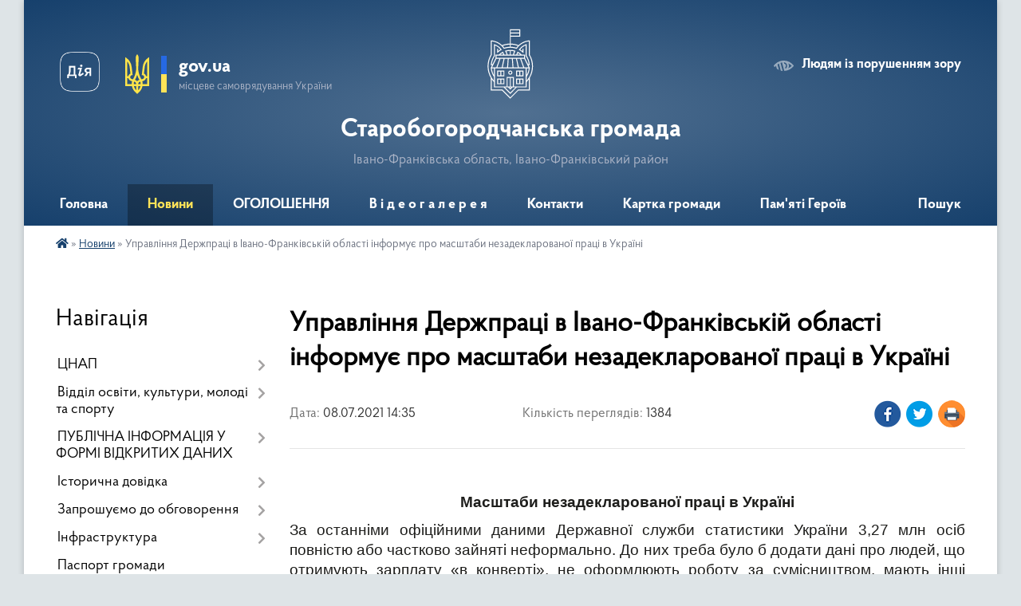

--- FILE ---
content_type: text/html; charset=UTF-8
request_url: https://st-bogorodchany-gromada.gov.ua/news/1625744546/
body_size: 24772
content:
<!DOCTYPE html>
<html lang="uk">
<head>
	<!--[if IE]><meta http-equiv="X-UA-Compatible" content="IE=edge"><![endif]-->
	<meta charset="utf-8">
	<meta name="viewport" content="width=device-width, initial-scale=1">
	<!--[if IE]><script>
		document.createElement('header');
		document.createElement('nav');
		document.createElement('main');
		document.createElement('section');
		document.createElement('article');
		document.createElement('aside');
		document.createElement('footer');
		document.createElement('figure');
		document.createElement('figcaption');
	</script><![endif]-->
	<title>Управління Держпраці в Івано-Франківській області  інформує про масштаби незадекларованої праці в Україні | Старобогородчанська громада</title>
	<meta name="description" content=" . . Масштаби незадекларованої праці в Україні. . За останніми офіційними даними Державної служби статистики України 3,27 млн осіб повністю або частково зайняті неформально. До них треба було б додати дані про людей, що отримують зарпл">
	<meta name="keywords" content="Управління, Держпраці, в, Івано-Франківській, області, , інформує, про, масштаби, незадекларованої, праці, в, Україні, |, Старобогородчанська, громада">

	
		<meta property="og:image" content="https://rada.info/upload/users_files/04357265/be2de40bba4af8ee2aae82c13af35b0e.jpg">
	<meta property="og:image:width" content="1427">
	<meta property="og:image:height" content="1953">
			<meta property="og:title" content="Управління Держпраці в Івано-Франківській області  інформує про масштаби незадекларованої праці в Україні">
			<meta property="og:description" content="&amp;nbsp;">
			<meta property="og:type" content="article">
	<meta property="og:url" content="https://st-bogorodchany-gromada.gov.ua/news/1625744546/">
		
		<link rel="apple-touch-icon" sizes="57x57" href="https://gromada.org.ua/apple-icon-57x57.png">
	<link rel="apple-touch-icon" sizes="60x60" href="https://gromada.org.ua/apple-icon-60x60.png">
	<link rel="apple-touch-icon" sizes="72x72" href="https://gromada.org.ua/apple-icon-72x72.png">
	<link rel="apple-touch-icon" sizes="76x76" href="https://gromada.org.ua/apple-icon-76x76.png">
	<link rel="apple-touch-icon" sizes="114x114" href="https://gromada.org.ua/apple-icon-114x114.png">
	<link rel="apple-touch-icon" sizes="120x120" href="https://gromada.org.ua/apple-icon-120x120.png">
	<link rel="apple-touch-icon" sizes="144x144" href="https://gromada.org.ua/apple-icon-144x144.png">
	<link rel="apple-touch-icon" sizes="152x152" href="https://gromada.org.ua/apple-icon-152x152.png">
	<link rel="apple-touch-icon" sizes="180x180" href="https://gromada.org.ua/apple-icon-180x180.png">
	<link rel="icon" type="image/png" sizes="192x192"  href="https://gromada.org.ua/android-icon-192x192.png">
	<link rel="icon" type="image/png" sizes="32x32" href="https://gromada.org.ua/favicon-32x32.png">
	<link rel="icon" type="image/png" sizes="96x96" href="https://gromada.org.ua/favicon-96x96.png">
	<link rel="icon" type="image/png" sizes="16x16" href="https://gromada.org.ua/favicon-16x16.png">
	<link rel="manifest" href="https://gromada.org.ua/manifest.json">
	<meta name="msapplication-TileColor" content="#ffffff">
	<meta name="msapplication-TileImage" content="https://gromada.org.ua/ms-icon-144x144.png">
	<meta name="theme-color" content="#ffffff">
	
	
		<meta name="robots" content="">
	
    <link rel="preload" href="https://cdnjs.cloudflare.com/ajax/libs/font-awesome/5.9.0/css/all.min.css" as="style">
	<link rel="stylesheet" href="https://cdnjs.cloudflare.com/ajax/libs/font-awesome/5.9.0/css/all.min.css" integrity="sha512-q3eWabyZPc1XTCmF+8/LuE1ozpg5xxn7iO89yfSOd5/oKvyqLngoNGsx8jq92Y8eXJ/IRxQbEC+FGSYxtk2oiw==" crossorigin="anonymous" referrerpolicy="no-referrer" />

    <link rel="preload" href="//gromada.org.ua/themes/km2/css/styles_vip.css?v=3.34" as="style">
	<link rel="stylesheet" href="//gromada.org.ua/themes/km2/css/styles_vip.css?v=3.34">
	<link rel="stylesheet" href="//gromada.org.ua/themes/km2/css/175/theme_vip.css?v=1769348889">
	
		<!--[if lt IE 9]>
	<script src="https://oss.maxcdn.com/html5shiv/3.7.2/html5shiv.min.js"></script>
	<script src="https://oss.maxcdn.com/respond/1.4.2/respond.min.js"></script>
	<![endif]-->
	<!--[if gte IE 9]>
	<style type="text/css">
		.gradient { filter: none; }
	</style>
	<![endif]-->

</head>
<body class="">

	<a href="#top_menu" class="skip-link link" aria-label="Перейти до головного меню (Alt+1)" accesskey="1">Перейти до головного меню (Alt+1)</a>
	<a href="#left_menu" class="skip-link link" aria-label="Перейти до бічного меню (Alt+2)" accesskey="2">Перейти до бічного меню (Alt+2)</a>
    <a href="#main_content" class="skip-link link" aria-label="Перейти до головного вмісту (Alt+3)" accesskey="3">Перейти до текстового вмісту (Alt+3)</a>




	
	<div class="wrap">
		
		<header>
			<div class="header_wrap">
				<div class="logo">
					<a href="https://st-bogorodchany-gromada.gov.ua/" id="logo" class="form_2">
						<img class="svg" src="//gromada.org.ua/themes/km2/img/logo.svg" alt="Герб Старобогородчанська громада - Івано-Франківська область, Івано-Франківський район">
					</a>
				</div>
				<div class="title">
					<div class="slogan_1">Старобогородчанська громада</div>
					<div class="slogan_2">Івано-Франківська область, Івано-Франківський район</div>
				</div>
				<div class="gov_ua_block">
					<a class="diia" href="https://diia.gov.ua/" target="_blank" rel="nofollow" title="Державні послуги онлайн"><img src="//gromada.org.ua/themes/km2/img/diia.png" alt="Логотип Diia"></a>
					<img src="//gromada.org.ua/themes/km2/img/gerb.svg" class="gerb" alt="Герб України">
					<span class="devider"></span>
					<div class="title">
						<b>gov.ua</b>
						<span>місцеве самоврядування України</span>
					</div>
				</div>
								<div class="alt_link">
					<a href="#" rel="nofollow" title="Режим високої контастності" onclick="return set_special('47804f2c4b7c302cff551a353bb6b0b6c4a46bde');">Людям із порушенням зору</a>
				</div>
								
				<section class="top_nav">
					<nav class="main_menu" id="top_menu">
						<ul>
														<li class="">
								<a href="https://st-bogorodchany-gromada.gov.ua/main/"><span>Головна</span></a>
																							</li>
														<li class="active">
								<a href="https://st-bogorodchany-gromada.gov.ua/news/"><span>Новини</span></a>
																							</li>
														<li class="">
								<a href="https://st-bogorodchany-gromada.gov.ua/more_news/"><span>ОГОЛОШЕННЯ</span></a>
																							</li>
														<li class=" has-sub">
								<a href="https://st-bogorodchany-gromada.gov.ua/video-15-46-18-26-02-2017/"><span>В і д е о г а л е р е я</span></a>
																<button onclick="return show_next_level(this);" aria-label="Показати підменю"></button>
																								<ul>
																		<li>
										<a href="https://st-bogorodchany-gromada.gov.ua/velomarshtrut-kolo-istorii-u-starobogorodchanskij-gromadi-15-40-05-05-03-2025/">Веломарштрут Коло Історії у Старобогородчанській громаді</a>
																													</li>
																		<li>
										<a href="https://st-bogorodchany-gromada.gov.ua/50ti-richchya-budinku-kulturi-sela-stari-bogorodchani-12-11-2017-11-33-28-29-01-2018/">50-ти РІЧЧЯ БУДИНКУ КУЛЬТУРИ СЕЛА СТАРІ БОГОРОДЧАНИ 12. 11. 2017</a>
																													</li>
																		<li>
										<a href="https://st-bogorodchany-gromada.gov.ua/sesiya-2024-11-25-57-28-04-2025/">Сесії VІІІ демократичного скликання 2024</a>
																													</li>
																		<li>
										<a href="https://st-bogorodchany-gromada.gov.ua/sesii-viii-demokratichnogo-sklikannya-2025-11-29-12-28-04-2025/">Сесії VІІІ демократичного скликання 2025</a>
																													</li>
																		<li>
										<a href="https://st-bogorodchany-gromada.gov.ua/shistnadcyata-chergova-sesiya-silskoi-radi-somogo-demokratichnogo-sklikannya-21-56-09-09-07-2017/">Шістнадцята чергова сесія сільської ради VІІ демократичного скликання</a>
																													</li>
																		<li>
										<a href="https://st-bogorodchany-gromada.gov.ua/zhittya-pislya-obednannya-gruden-2015-roku-16-15-37-26-02-2017/">Життя після об'єднання (грудень 2015 року)</a>
																													</li>
																		<li>
										<a href="https://st-bogorodchany-gromada.gov.ua/zhittya-gromadi-stari-bogorodchani--berezen-2016-roku-17-17-18-26-02-2017/">Життя громади. Старі Богородчани   (березень 2016 року)</a>
																													</li>
																		<li>
										<a href="https://st-bogorodchany-gromada.gov.ua/v-starobogorodchanskij-gromadi-urochisto-vidkrili-pozhezhnu-chastinu-zhovten-2016-roku-17-19-01-26-02-2017/">В Старобогородчанській громаді урочисто відкрили  пожежну частину  (жовтень 2016 року)</a>
																													</li>
																		<li>
										<a href="https://st-bogorodchany-gromada.gov.ua/pozitivnij-priklad-teritorialnoi-reformi-u-starobogorodchanskij-otg-zhovten-2016-roku-17-20-15-26-02-2017/">Позитивний приклад територіальної реформи у Старобогородчанській ОТГ (жовтень 2016 року)</a>
																													</li>
																		<li>
										<a href="https://st-bogorodchany-gromada.gov.ua/teritorialna-reforma-listopad-2016-roku-17-21-28-26-02-2017/">Територіальна реформа  (листопад 2016 року)</a>
																													</li>
																		<li>
										<a href="https://st-bogorodchany-gromada.gov.ua/vizit-v-starobogorodchansku-otg-delegacii-z-nadvirnyanskogo-rajonu-listopad-2016r-17-22-57-26-02-2017/">Візит в Старобогородчанську ОТГ делегації з Надвірнянського району  (листопад 2016р.)</a>
																													</li>
																		<li>
										<a href="https://st-bogorodchany-gromada.gov.ua/rozkolyada-2017-stari-bogorodchani-ljutij-2017-roku-17-25-10-26-02-2017/">РОЗКОЛЯДА 2016 Старі Богородчани (лютий 2016 року)</a>
																													</li>
																		<li>
										<a href="https://st-bogorodchany-gromada.gov.ua/do-velikodnya-u-seli-nivochin-starobogorodchanskoi-otg-planujut-vidkriti-dityachij-sadachok-ljutij-2017-roku-17-26-00-26-02-2017/">До Великодня у селі Нивочин Старобогородчанської ОТГ планують відкрити дитячий садачок (лютий 2017 року)</a>
																													</li>
																		<li>
										<a href="https://st-bogorodchany-gromada.gov.ua/novij-avtomobil-shvidkoi-dopomogi-u-starobogorodchanskij-otg-sichen-2017-roku-09-37-03-27-02-2017/">Новий автомобіль швидкої допомоги у Старобогородчанській ОТГ (січень 2017 року)</a>
																													</li>
																		<li>
										<a href="https://st-bogorodchany-gromada.gov.ua/strategiya-rozvitku-gromadi-na-10-rokiv-23-11-12-24-03-2017/">Стратегія розвитку громади на 10 років березень 2017 року</a>
																													</li>
																		<li>
										<a href="https://st-bogorodchany-gromada.gov.ua/30-sesiya-viii-demokratichnogo-sklikannya-20231221-11-11-53-08-01-2024/">30 сесія VIII демократичного скликання (2023.12.21)</a>
																													</li>
																		<li>
										<a href="https://st-bogorodchany-gromada.gov.ua/31-sesiya-viii-demokratichnogo-sklikannya-20240102-11-14-43-08-01-2024/">31 сесія VIII демократичного скликання (2024.01.02)</a>
																													</li>
																										</ul>
															</li>
														<li class="">
								<a href="https://st-bogorodchany-gromada.gov.ua/feedback/"><span>Контакти</span></a>
																							</li>
														<li class="">
								<a href="https://st-bogorodchany-gromada.gov.ua/structure/"><span>Картка громади</span></a>
																							</li>
														<li class="">
								<a href="https://st-bogorodchany-gromada.gov.ua/pamyati-geroiv-11-07-07-23-12-2025/"><span>Пам'яті Героїв</span></a>
																							</li>
																				</ul>
					</nav>
					&nbsp;
					<button class="menu-button" id="open-button"><i class="fas fa-bars"></i> Меню сайту</button>
					<a href="https://st-bogorodchany-gromada.gov.ua/search/" rel="nofollow" class="search_button">Пошук</a>
				</section>
				
			</div>
		</header>
				
		<section class="bread_crumbs">
		<div xmlns:v="http://rdf.data-vocabulary.org/#"><a href="https://st-bogorodchany-gromada.gov.ua/" title="Головна сторінка"><i class="fas fa-home"></i></a> &raquo; <a href="https://st-bogorodchany-gromada.gov.ua/news/" aria-current="page">Новини</a>  &raquo; <span>Управління Держпраці в Івано-Франківській області  інформує про масштаби незадекларованої праці в Україні</span></div>
	</section>
	
	<section class="center_block">
		<div class="row">
			<div class="grid-25 fr">
				<aside>
				
									
										<div class="sidebar_title">Навігація</div>
										
					<nav class="sidebar_menu" id="left_menu">
						<ul>
														<li class=" has-sub">
								<a href="https://st-bogorodchany-gromada.gov.ua/cnap-15-00-38-02-02-2018/"><span>ЦНАП</span></a>
																<button onclick="return show_next_level(this);" aria-label="Показати підменю"></button>
																								<ul>
																		<li class="">
										<a href="https://st-bogorodchany-gromada.gov.ua/pro-cnap-1525972583/"><span>ПРО ЦНАП</span></a>
																													</li>
																		<li class="">
										<a href="https://st-bogorodchany-gromada.gov.ua/reglament-roboti-15-29-06-02-02-2018/"><span>КОНТАКТИ</span></a>
																													</li>
																		<li class="">
										<a href="https://st-bogorodchany-gromada.gov.ua/poslugi-15-19-57-02-02-2018/"><span>ПОСЛУГИ</span></a>
																													</li>
																		<li class="">
										<a href="https://st-bogorodchany-gromada.gov.ua/rishennya-sesii-starobogorobogorodchanskoi-sr-otg-15-33-26-02-02-2018/"><span>НОРМАТИВНІ ДОКУМЕНТИ</span></a>
																													</li>
																		<li class="">
										<a href="https://st-bogorodchany-gromada.gov.ua/gid-z-derzhavnih-poslug-novini-13-40-06-23-02-2023/"><span>Гід з державних послуг - Новини</span></a>
																													</li>
																										</ul>
															</li>
														<li class=" has-sub">
								<a href="https://st-bogorodchany-gromada.gov.ua/zvit-pro-obig-bjudzhetnih-ta-blagodijnih-koshtiv-zakladiv-osviti-starobogorodchanskoi-otg-15-36-08-06-12-2017/"><span>Відділ освіти, культури, молоді та спорту</span></a>
																<button onclick="return show_next_level(this);" aria-label="Показати підменю"></button>
																								<ul>
																		<li class="">
										<a href="https://st-bogorodchany-gromada.gov.ua/zvit-pro-obig-koshtiv-starobogorodchanskoi-zosh-iiii-stupeniv-15-37-31-06-12-2017/"><span>Старобогородчанський ліцей</span></a>
																													</li>
																		<li class="">
										<a href="https://st-bogorodchany-gromada.gov.ua/zvit-pro-obig-koshtiv-grinivskoi-zosh-iii-stupeniv-15-41-31-06-12-2017/"><span>Гринівська філія ім. Ярослава Савки Старобогородчанського ліцею</span></a>
																													</li>
																		<li class="">
										<a href="https://st-bogorodchany-gromada.gov.ua/zvit-pro-obig-koshtiv-nivochinskogo-nvk-15-52-11-06-12-2017/"><span>Нивочинська філія Старобогородчанського ліцею</span></a>
																													</li>
																		<li class="">
										<a href="https://st-bogorodchany-gromada.gov.ua/zvit-pro-obig-koshtiv-starobogorodchanskogo-dnz-dzherelce-15-55-01-06-12-2017/"><span>Старобогородчанський ЗДО ясла-садок "Джерельце"</span></a>
																													</li>
																		<li class="">
										<a href="https://st-bogorodchany-gromada.gov.ua/budinok-kulturi-s-stari-bogorodchani-15-40-50-05-03-2019/"><span>Будинок культури с. Старі Богородчани</span></a>
																													</li>
																		<li class="">
										<a href="https://st-bogorodchany-gromada.gov.ua/klub-sgrinivka-15-43-57-05-03-2019/"><span>Клуб с.Гринівка</span></a>
																													</li>
																		<li class="">
										<a href="https://st-bogorodchany-gromada.gov.ua/klub-slesivka-15-44-20-05-03-2019/"><span>Клуб с.Лесівка</span></a>
																													</li>
																		<li class="">
										<a href="https://st-bogorodchany-gromada.gov.ua/skobichivska-silska-biblioteka-15-45-02-05-03-2019/"><span>Скобичівська сільська бібліотека</span></a>
																													</li>
																		<li class="">
										<a href="https://st-bogorodchany-gromada.gov.ua/starobogorodchanska-silska-biblioteka-15-46-00-05-03-2019/"><span>Старобогородчанська сільська бібліотека</span></a>
																													</li>
																		<li class="">
										<a href="https://st-bogorodchany-gromada.gov.ua/lesivska-silska-biblioteka-15-46-27-05-03-2019/"><span>Лесівська сільська бібліотека</span></a>
																													</li>
																		<li class="">
										<a href="https://st-bogorodchany-gromada.gov.ua/grinivska-silska-biblioteka-15-47-00-05-03-2019/"><span>Гринівська сільська бібліотека</span></a>
																													</li>
																		<li class="">
										<a href="https://st-bogorodchany-gromada.gov.ua/nivochinska-silska-biblioteka-15-47-50-05-03-2019/"><span>Нивочинська сільська бібліотека</span></a>
																													</li>
																		<li class="">
										<a href="https://st-bogorodchany-gromada.gov.ua/klub-s-nivochin-09-05-02-13-02-2020/"><span>Будинок культури с. Нивочин</span></a>
																													</li>
																		<li class="">
										<a href="https://st-bogorodchany-gromada.gov.ua/dokumenti-16-32-23-02-08-2021/"><span>ДОКУМЕНТИ</span></a>
																													</li>
																		<li class="">
										<a href="https://st-bogorodchany-gromada.gov.ua/molodizhna-politika-16-17-25-02-08-2021/"><span>МОЛОДІЖНА ПОЛІТИКА</span></a>
																													</li>
																										</ul>
															</li>
														<li class=" has-sub">
								<a href="https://st-bogorodchany-gromada.gov.ua/publichna-informaciya-u-formi-vidkritih-danih-09-22-41-15-11-2019/"><span>ПУБЛІЧНА ІНФОРМАЦІЯ У ФОРМІ ВІДКРИТИХ ДАНИХ</span></a>
																<button onclick="return show_next_level(this);" aria-label="Показати підменю"></button>
																								<ul>
																		<li class="">
										<a href="https://st-bogorodchany-gromada.gov.ua/normativnopravovi-akti-v-sferi-vidkritih-danih-11-05-26-15-11-2019/"><span>Нормативно-правові акти в сфері відкритих даних</span></a>
																													</li>
																		<li class="">
										<a href="https://st-bogorodchany-gromada.gov.ua/perelik-naboriv-danih-yaki-pidlyagajut-opriljudnennju-u-formi-vidkritih-danih-11-05-56-15-11-2019/"><span>Перелік наборів даних, які підлягають оприлюдненню у формі відкритих даних</span></a>
																													</li>
																		<li class="">
										<a href="https://st-bogorodchany-gromada.gov.ua/pereliki-vidkritih-danih-dlya-organiv-miscevogo-samovryaduvannya-11-06-38-15-11-2019/"><span>Переліки відкритих даних для органів місцевого самоврядування</span></a>
																													</li>
																										</ul>
															</li>
														<li class=" has-sub">
								<a href="javascript:;"><span>Історична довідка</span></a>
																<button onclick="return show_next_level(this);" aria-label="Показати підменю"></button>
																								<ul>
																		<li class="">
										<a href="https://st-bogorodchany-gromada.gov.ua/stari-bogorodchani-01-38-54-04-07-2016/"><span>Старі Богородчани</span></a>
																													</li>
																		<li class="">
										<a href="https://st-bogorodchany-gromada.gov.ua/novochin-01-33-05-04-07-2016/"><span>Нивочин</span></a>
																													</li>
																		<li class="">
										<a href="https://st-bogorodchany-gromada.gov.ua/grinivka-01-14-36-04-07-2016/"><span>Гринівка</span></a>
																													</li>
																		<li class="">
										<a href="https://st-bogorodchany-gromada.gov.ua/skobichivka-01-35-07-04-07-2016/"><span>Скобичівка</span></a>
																													</li>
																		<li class="">
										<a href="https://st-bogorodchany-gromada.gov.ua/lesivka-01-28-54-04-07-2016/"><span>Лесівка</span></a>
																													</li>
																										</ul>
															</li>
														<li class=" has-sub">
								<a href="https://st-bogorodchany-gromada.gov.ua/obgovorennya-dokumentiv-09-49-21-10-05-2017/"><span>Запрошуємо до обговорення</span></a>
																<button onclick="return show_next_level(this);" aria-label="Показати підменю"></button>
																								<ul>
																		<li class="">
										<a href="https://st-bogorodchany-gromada.gov.ua/proekti-rishen-vikonavchogo-komitetu-16-01-51-15-01-2020/"><span>Проєкти рішень виконавчого комітету 2020</span></a>
																													</li>
																		<li class="">
										<a href="https://st-bogorodchany-gromada.gov.ua/proektirishen-ii-sesii-vosmogo-demokratichnogo-sklikannya-21-50-20-03-12-2020/"><span>Проєкти рішень 2 сесії VІІІ  демократичного скликання</span></a>
																													</li>
																		<li class=" has-sub">
										<a href="https://st-bogorodchany-gromada.gov.ua/proekti-rishen-vikonavchogo-komitetu-2021-roku-17-16-29-12-01-2021/"><span>ПРОЄКТИ РІШЕНЬ ВИКОНАВЧОГО КОМІТЕТУ  2021 року</span></a>
																				<button onclick="return show_next_level(this);" aria-label="Показати підменю"></button>
																														<ul>
																						<li><a href="https://st-bogorodchany-gromada.gov.ua/proekti-rishen-vikonavchogo-komitetu-zhovten-11-09-20-11-10-2021/"><span>ПРОЄКТИ РІШЕНЬ ВИКОНАВЧОГО КОМІТЕТУ (жовтень)</span></a></li>
																						<li><a href="https://st-bogorodchany-gromada.gov.ua/proekti-rishen-vikonavchogo-komitetu-berezen-20-53-22-04-03-2021/"><span>ПРОЄКТИ РІШЕНЬ ВИКОНАВЧОГО КОМІТЕТУ (БЕРЕЗЕНЬ)</span></a></li>
																						<li><a href="https://st-bogorodchany-gromada.gov.ua/-16-45-43-13-01-2021/"><span>ПРОЄКТИ РІШЕНЬ ВИКОНАВЧОГО КОМІТЕТУ (КВІТЕНЬ)</span></a></li>
																						<li><a href="https://st-bogorodchany-gromada.gov.ua/proekti-rishen-vikonavchogo-komitetu-veresen-19-42-03-02-09-2021/"><span>ПРОЄКТИ РІШЕНЬ ВИКОНАВЧОГО КОМІТЕТУ (вересень)</span></a></li>
																						<li><a href="https://st-bogorodchany-gromada.gov.ua/proekt-rishen-vikonavchogo-komitetu-serpen-2021-15-09-31-09-08-2021/"><span>ПРОЕКТ РІШЕНЬ ВИКОНАВЧОГО КОМІТЕТУ СЕРПЕНЬ 2021</span></a></li>
																						<li><a href="https://st-bogorodchany-gromada.gov.ua/proekti-rishen-vikonavchogo-komitetu-cherven-10-56-02-06-07-2021/"><span>ПРОЄКТИ РІШЕНЬ ВИКОНАВЧОГО КОМІТЕТУ (ЛИПЕНЬ)</span></a></li>
																						<li><a href="https://st-bogorodchany-gromada.gov.ua/proekti-rishen-vikonavchogo-komitetu-gruden-12-23-13-10-12-2021/"><span>ПРОЕКТИ РІШЕНЬ ВИКОНАВЧОГО КОМІТЕТУ (ГРУДЕНЬ)</span></a></li>
																						<li><a href="https://st-bogorodchany-gromada.gov.ua/proekti-rishen-vikonavchogo-komitetu-ljutij-00-01-13-05-02-2021/"><span>ПРОЄКТИ РІШЕНЬ ВИКОНАВЧОГО КОМІТЕТУ  (ЛЮТИЙ)</span></a></li>
																						<li><a href="https://st-bogorodchany-gromada.gov.ua/proekti-rishen-vikonavchogo-komitetu-cherven-10-11-29-01-06-2021/"><span>ПРОЄКТИ РІШЕНЬ ВИКОНАВЧОГО КОМІТЕТУ (ЧЕРВЕНЬ)</span></a></li>
																						<li><a href="https://st-bogorodchany-gromada.gov.ua/proekti-rishen-vikonavchogo-komitetu-listopad-12-59-09-09-11-2021/"><span>ПРОЄКТИ РІШЕНЬ ВИКОНАВЧОГО КОМІТЕТУ (ЛИСТОПАД)</span></a></li>
																						<li><a href="https://st-bogorodchany-gromada.gov.ua/proekti-rishen-vikonavchogo-komitetu-traven-11-48-38-23-04-2021/"><span>ПРОЄКТИ РІШЕНЬ ВИКОНАВЧОГО КОМІТЕТУ (ТРАВЕНЬ)</span></a></li>
																																</ul>
																			</li>
																		<li class=" has-sub">
										<a href="https://st-bogorodchany-gromada.gov.ua/proekti-rishen-vikonavchogo-komitetu-2022-roku-11-28-46-10-01-2022/"><span>ПРОЄКТИ РІШЕНЬ ВИКОНАВЧОГО КОМІТЕТУ 2022 року</span></a>
																				<button onclick="return show_next_level(this);" aria-label="Показати підменю"></button>
																														<ul>
																						<li><a href="https://st-bogorodchany-gromada.gov.ua/proekti-rishen-vikonavchogo-komitetu-sichen-11-30-35-10-01-2022/"><span>ПРОЄКТИ РІШЕНЬ ВИКОНАВЧОГО КОМІТЕТУ (січень)</span></a></li>
																						<li><a href="https://st-bogorodchany-gromada.gov.ua/proekti-rishen-vikonavchogo-komitetu-ljutij-15-53-00-02-02-2022/"><span>ПРОЄКТИ РІШЕНЬ ВИКОНАВЧОГО КОМІТЕТУ (лютий)</span></a></li>
																						<li><a href="https://st-bogorodchany-gromada.gov.ua/proekti-rishen-vikonavchogo-komitetu-berezen-14-43-44-16-02-2022/"><span>ПРОЄКТИ РІШЕНЬ ВИКОНАВЧОГО КОМІТЕТУ (березень)</span></a></li>
																																</ul>
																			</li>
																		<li class="">
										<a href="https://st-bogorodchany-gromada.gov.ua/proekti-rishen-sesii-viii-demokratichnogo-sklikannya-13-42-33-22-01-2021/"><span>Проєкти рішень сесії VІІІ демократичного скликання</span></a>
																													</li>
																		<li class="">
										<a href="https://st-bogorodchany-gromada.gov.ua/proekti-rishen-3-sesii-viii-demokratichnogo-sklikannya-16-21-11-17-12-2020/"><span>Проєкти рішень 3 сесії VІІІ  демократичного скликання</span></a>
																													</li>
																		<li class=" has-sub">
										<a href="https://st-bogorodchany-gromada.gov.ua/proekti-rishen-sesij-20-50-40-04-02-2021/"><span>ПРОЄКТИ РІШЕНЬ СЕСІЙ 2021 року</span></a>
																				<button onclick="return show_next_level(this);" aria-label="Показати підменю"></button>
																														<ul>
																						<li><a href="https://st-bogorodchany-gromada.gov.ua/proekti-rishen-5i-sesii-viii-demokratichnogo-sklikannya-21-39-32-04-03-2021/"><span>ПРОЕКТИ РІШЕНЬ 6 - ї СЕСІЇ VIII ДЕМОКРАТИЧНОГО СКЛИКАННЯ</span></a></li>
																						<li><a href="https://st-bogorodchany-gromada.gov.ua/proekti-rishen-11-i-sesii-viii-demokratichnogo-sklikannya-10-55-33-23-09-2021/"><span>ПРОЕКТИ РІШЕНЬ 11 - ї СЕСІЇ VIII ДЕМОКРАТИЧНОГО СКЛИКАННЯ</span></a></li>
																						<li><a href="https://st-bogorodchany-gromada.gov.ua/proekti-rishen-5i-sesii-viii-demokratichnogo-sklikannya-20-53-54-04-02-2021/"><span>ПРОЕКТИ РІШЕНЬ  5-ї СЕСІЇ VIII ДЕМОКРАТИЧНОГО СКЛИКАННЯ</span></a></li>
																						<li><a href="https://st-bogorodchany-gromada.gov.ua/proekti-rishen-10-i-sesii-viii-demokratichnogo-sklikannya-16-04-30-03-09-2021/"><span>ПРОЕКТИ РІШЕНЬ 10 - ї СЕСІЇ VIII ДЕМОКРАТИЧНОГО СКЛИКАННЯ</span></a></li>
																						<li><a href="https://st-bogorodchany-gromada.gov.ua/proekti-rishen-7-i-sesii-viii-demokratichnogo-sklikannya-10-19-33-01-06-2021/"><span>ПРОЄКТИ РІШЕНЬ 7 - ї СЕСІЇ VIII ДЕМОКРАТИЧНОГО СКЛИКАННЯ</span></a></li>
																						<li><a href="https://st-bogorodchany-gromada.gov.ua/proekti-rishen-9-i-sesii-viii-demokratichnogo-sklikannya-12-02-21-29-07-2021/"><span>ПРОЕКТИ РІШЕНЬ 9 - ї СЕСІЇ VIII ДЕМОКРАТИЧНОГО СКЛИКАННЯ</span></a></li>
																						<li><a href="https://st-bogorodchany-gromada.gov.ua/proekti-rishen-8-i-sesii-viii-demokratichnogo-sklikannya-16-06-53-02-07-2021/"><span>ПРОЄКТИ РІШЕНЬ 8 - ї СЕСІЇ VIII ДЕМОКРАТИЧНОГО СКЛИКАННЯ</span></a></li>
																						<li><a href="https://st-bogorodchany-gromada.gov.ua/proekti-rishen-12-i-sesii-viii-demokratichnogo-sklikannya-17-05-46-17-11-2021/"><span>ПРОЕКТИ РІШЕНЬ 12 - ї СЕСІЇ VIII ДЕМОКРАТИЧНОГО СКЛИКАННЯ</span></a></li>
																						<li><a href="https://st-bogorodchany-gromada.gov.ua/proekti-rishen-13-i-sesii-viii-demokratichnogo-sklikannya-16-25-49-20-12-2021/"><span>ПРОЄКТИ РІШЕНЬ 13 - ї СЕСІЇ VIII ДЕМОКРАТИЧНОГО СКЛИКАННЯ</span></a></li>
																																</ul>
																			</li>
																		<li class=" has-sub">
										<a href="https://st-bogorodchany-gromada.gov.ua/proekti-rishen-sesii-2022-rik-13-38-30-04-02-2022/"><span>ПРОЄКТИ РІШЕНЬ СЕСІЇ 2022 рік</span></a>
																				<button onclick="return show_next_level(this);" aria-label="Показати підменю"></button>
																														<ul>
																						<li><a href="https://st-bogorodchany-gromada.gov.ua/proekti-rishen-14-i-sesii-viii-demokratichnogo-sklikannya-13-48-42-04-02-2022/"><span>ПРОЕКТИ РІШЕНЬ 14 - ї СЕСІЇ VIII ДЕМОКРАТИЧНОГО СКЛИКАННЯ</span></a></li>
																						<li><a href="https://st-bogorodchany-gromada.gov.ua/proekti-rishen-16-i-sesii-viii-demokratichnogo-sklikannya-16-03-47-08-07-2022/"><span>ПРОЕКТИ РІШЕНЬ 16 - ї СЕСІЇ VIII ДЕМОКРАТИЧНОГО СКЛИКАННЯ</span></a></li>
																						<li><a href="https://st-bogorodchany-gromada.gov.ua/proekti-rishen-17-02-31-12-12-2022/"><span>ПРОЕКТИ РІШЕНЬ 19 - ї СЕСІЇ VIII ДЕМОКРАТИЧНОГО СКЛИКАННЯ</span></a></li>
																																</ul>
																			</li>
																		<li class=" has-sub">
										<a href="https://st-bogorodchany-gromada.gov.ua/proekti-rishen-vikonavchogo-komitetu-2024-roku-21-11-52-19-02-2024/"><span>ПРОЄКТИ РІШЕНЬ ВИКОНАВЧОГО КОМІТЕТУ 2024 року</span></a>
																				<button onclick="return show_next_level(this);" aria-label="Показати підменю"></button>
																														<ul>
																						<li><a href="https://st-bogorodchany-gromada.gov.ua/proekti-rishen-vikonavchogo-komitetu-ljutij-09-18-06-20-02-2024/"><span>ПРОЄКТИ РІШЕНЬ ВИКОНАВЧОГО КОМІТЕТУ</span></a></li>
																																</ul>
																			</li>
																		<li class=" has-sub">
										<a href="https://st-bogorodchany-gromada.gov.ua/proekti-rishen-vikonavchogo-komitetu-2025-16-22-32-04-03-2025/"><span>ПРОЄКТИ РІШЕНЬ ВИКОНАВЧОГО КОМІТЕТУ 2025</span></a>
																				<button onclick="return show_next_level(this);" aria-label="Показати підменю"></button>
																														<ul>
																						<li><a href="https://st-bogorodchany-gromada.gov.ua/proekti-rishen-vikonavchogo-komitetu-berezen-16-23-26-04-03-2025/"><span>ПРОЄКТИ РІШЕНЬ ВИКОНАВЧОГО КОМІТЕТУ (березень)</span></a></li>
																						<li><a href="https://st-bogorodchany-gromada.gov.ua/proekti-rishen-vikonavchogo-komitetu-veresen-10-41-03-03-09-2025/"><span>ПРОЄКТИ РІШЕНЬ ВИКОНАВЧОГО КОМІТЕТУ (вересень)</span></a></li>
																																</ul>
																			</li>
																		<li class=" has-sub">
										<a href="https://st-bogorodchany-gromada.gov.ua/proekti-rishen-vikonavchogo-komitetu-2023-roku-09-50-38-20-01-2023/"><span>ПРОЄКТИ РІШЕНЬ ВИКОНАВЧОГО КОМІТЕТУ 2023 року</span></a>
																				<button onclick="return show_next_level(this);" aria-label="Показати підменю"></button>
																														<ul>
																						<li><a href="https://st-bogorodchany-gromada.gov.ua/proekti-rishen-vikonavchogo-komitetu-veresen-09-11-57-07-09-2023/"><span>ПРОЄКТИ РІШЕНЬ ВИКОНАВЧОГО КОМІТЕТУ (вересень)</span></a></li>
																						<li><a href="https://st-bogorodchany-gromada.gov.ua/proekti-rishen-vikonavchogo-komitetu-gruden-15-40-03-08-12-2023/"><span>ПРОЄКТИ РІШЕНЬ ВИКОНАВЧОГО КОМІТЕТУ (грудень)</span></a></li>
																						<li><a href="https://st-bogorodchany-gromada.gov.ua/proekti-rishen-vikonavchogo-komitetu-sichen-09-56-06-20-01-2023/"><span>ПРОЄКТИ РІШЕНЬ ВИКОНАВЧОГО КОМІТЕТУ (січень)</span></a></li>
																																</ul>
																			</li>
																		<li class=" has-sub">
										<a href="https://st-bogorodchany-gromada.gov.ua/proekti-rishen-sesii-2023-rik-10-04-59-18-05-2023/"><span>ПРОЄКТИ РІШЕНЬ СЕСІЇ 2023 рік</span></a>
																				<button onclick="return show_next_level(this);" aria-label="Показати підменю"></button>
																														<ul>
																						<li><a href="https://st-bogorodchany-gromada.gov.ua/proekti-rishen-27-i-sesii-viii-demokratichnogo-sklikannya-10-34-31-02-10-2023/"><span>ПРОЕКТИ РІШЕНЬ 27 - ї СЕСІЇ VIII ДЕМОКРАТИЧНОГО СКЛИКАННЯ</span></a></li>
																						<li><a href="https://st-bogorodchany-gromada.gov.ua/proekti-rishen-26-i-sesii-viii-demokratichnogo-sklikannya-14-57-49-06-09-2023/"><span>ПРОЕКТИ РІШЕНЬ 26 - ї СЕСІЇ VIII ДЕМОКРАТИЧНОГО СКЛИКАННЯ</span></a></li>
																						<li><a href="https://st-bogorodchany-gromada.gov.ua/proekti-rishen-29-i-sesii-viii-demokratichnogo-sklikannya-14-29-15-30-11-2023/"><span>ПРОЕКТИ РІШЕНЬ 29 - ї СЕСІЇ VIII ДЕМОКРАТИЧНОГО СКЛИКАННЯ</span></a></li>
																						<li><a href="https://st-bogorodchany-gromada.gov.ua/proekti-rishen-30-i-sesii-viii-demokratichnogo-sklikannya-15-54-53-19-12-2023/"><span>ПРОЕКТИ РІШЕНЬ 30 - ї СЕСІЇ VIII ДЕМОКРАТИЧНОГО СКЛИКАННЯ</span></a></li>
																						<li><a href="https://st-bogorodchany-gromada.gov.ua/proekti-rishen-22-i-sesii-viii-demokratichnogo-sklikannya-10-07-59-18-05-2023/"><span>ПРОЕКТИ РІШЕНЬ 22 - ї СЕСІЇ VIII ДЕМОКРАТИЧНОГО СКЛИКАННЯ</span></a></li>
																						<li><a href="https://st-bogorodchany-gromada.gov.ua/proekti-rishen-23i-sesii-viii-demokratichnogo-sklikannya-16-21-25-19-06-2023/"><span>ПРОЕКТИ РІШЕНЬ 23-Ї СЕСІЇ VІІІ ДЕМОКРАТИЧНОГО СКЛИКАННЯ</span></a></li>
																						<li><a href="https://st-bogorodchany-gromada.gov.ua/proekti-rishen-28-i-sesii-viii-demokratichnogo-sklikannya-16-19-29-31-10-2023/"><span>ПРОЕКТИ РІШЕНЬ 28 - ї СЕСІЇ VIII ДЕМОКРАТИЧНОГО СКЛИКАННЯ</span></a></li>
																																</ul>
																			</li>
																		<li class=" has-sub">
										<a href="https://st-bogorodchany-gromada.gov.ua/proekti-rishen-sesii-2025-14-05-44-21-01-2025/"><span>ПРОЄКТИ РІШЕНЬ СЕСІЇ 2025</span></a>
																				<button onclick="return show_next_level(this);" aria-label="Показати підменю"></button>
																														<ul>
																						<li><a href="https://st-bogorodchany-gromada.gov.ua/proketi-rishen-45-i-chergovoi-sesii-viii-demokratichnogo-sklikannya-10-25-13-23-06-2025/"><span>ПРОКЄТИ РІШЕНЬ 45 - ї ЧЕРГОВОЇ СЕСІЇ VIII ДЕМОКРАТИЧНОГО СКЛИКАННЯ</span></a></li>
																						<li><a href="https://st-bogorodchany-gromada.gov.ua/proekti-rishen-42-i-pozachergovoi-sesii-viii-demokratichnogo-sklikannya-14-07-17-21-01-2025/"><span>ПРОЄКТИ РІШЕНЬ 42 - ї ПОЗАЧЕРГОВОЇ СЕСІЇ VIII ДЕМОКРАТИЧНОГО СКЛИКАННЯ</span></a></li>
																																</ul>
																			</li>
																		<li class=" has-sub">
										<a href="https://st-bogorodchany-gromada.gov.ua/proekti-rishen-sesii-2024-rik-16-46-42-28-12-2023/"><span>ПРОЄКТИ РІШЕНЬ СЕСІЇ 2024 рік</span></a>
																				<button onclick="return show_next_level(this);" aria-label="Показати підменю"></button>
																														<ul>
																						<li><a href="https://st-bogorodchany-gromada.gov.ua/proekti-rishen-34-i-sesii-viii-demokratichnogo-sklikannya-10-07-30-20-05-2024/"><span>ПРОЕКТИ РІШЕНЬ 34 - ї СЕСІЇ VIII ДЕМОКРАТИЧНОГО СКЛИКАННЯ</span></a></li>
																						<li><a href="https://st-bogorodchany-gromada.gov.ua/proekti-rishen-33-i-sesii-viii-demokratichnogo-sklikannya-15-23-55-14-03-2024/"><span>ПРОЕКТИ РІШЕНЬ 33 - ї СЕСІЇ VIII ДЕМОКРАТИЧНОГО СКЛИКАННЯ</span></a></li>
																						<li><a href="https://st-bogorodchany-gromada.gov.ua/proekti-rishen-36-i-sesii-viii-demokratichnogo-sklikannya-15-21-14-15-07-2024/"><span>ПРОЕКТИ РІШЕНЬ 36 - ї СЕСІЇ VIII ДЕМОКРАТИЧНОГО СКЛИКАННЯ</span></a></li>
																						<li><a href="https://st-bogorodchany-gromada.gov.ua/proekti-rishen-35-i-sesii-viii-demokratichnogo-sklikannya-10-40-32-24-06-2024/"><span>ПРОЕКТИ РІШЕНЬ 35 - ї СЕСІЇ VIII ДЕМОКРАТИЧНОГО СКЛИКАННЯ</span></a></li>
																						<li><a href="https://st-bogorodchany-gromada.gov.ua/proekti-rishen-34-i-sesii-viii-demokratichnogo-sklikannya-10-40-28-21-11-2024/"><span>ПРОЕКТИ РІШЕНЬ 34 - ї СЕСІЇ VIII ДЕМОКРАТИЧНОГО СКЛИКАННЯ</span></a></li>
																						<li><a href="https://st-bogorodchany-gromada.gov.ua/proekti-rishen-40-i-pozachergovoi-sesii-viii-demokratichnogo-sklikannya-11-04-46-21-11-2024/"><span>ПРОЕКТИ РІШЕНЬ 40 - ї ПОЗАЧЕРГОВОЇ СЕСІЇ VIII ДЕМОКРАТИЧНОГО СКЛИКАННЯ</span></a></li>
																						<li><a href="https://st-bogorodchany-gromada.gov.ua/proekti-rishen-41-i-sesii-viii-demokratichnogo-sklikannya-15-00-49-09-12-2024/"><span>ПРОЕКТИ РІШЕНЬ 41 - ї  СЕСІЇ VIII ДЕМОКРАТИЧНОГО СКЛИКАННЯ</span></a></li>
																						<li><a href="https://st-bogorodchany-gromada.gov.ua/proekti-rishen-32-i-sesii-viii-demokratichnogo-sklikannya-16-22-57-08-02-2024/"><span>ПРОЕКТИ РІШЕНЬ 32 - ї СЕСІЇ VIII ДЕМОКРАТИЧНОГО СКЛИКАННЯ</span></a></li>
																						<li><a href="https://st-bogorodchany-gromada.gov.ua/proekti-rishen-31-i-sesii-viii-demokratichnogo-sklikannya-16-47-49-28-12-2023/"><span>ПРОЕКТИ РІШЕНЬ 31 - ї СЕСІЇ VIII ДЕМОКРАТИЧНОГО СКЛИКАННЯ</span></a></li>
																																</ul>
																			</li>
																										</ul>
															</li>
														<li class=" has-sub">
								<a href="https://st-bogorodchany-gromada.gov.ua/infrastruktura-22-44-13-08-07-2016/"><span>Інфраструктура</span></a>
																<button onclick="return show_next_level(this);" aria-label="Показати підменю"></button>
																								<ul>
																		<li class="">
										<a href="https://st-bogorodchany-gromada.gov.ua/zakladi-osviti-22-44-56-08-07-2016/"><span>Заклади освіти</span></a>
																													</li>
																		<li class="">
										<a href="https://st-bogorodchany-gromada.gov.ua/zakladi-kulturi-22-45-30-08-07-2016/"><span>Заклади культури</span></a>
																													</li>
																		<li class="">
										<a href="https://st-bogorodchany-gromada.gov.ua/zakladi-medicini-22-46-13-08-07-2016/"><span>Заклади медицини</span></a>
																													</li>
																		<li class="">
										<a href="https://st-bogorodchany-gromada.gov.ua/misceva-pozhezhna-komanda-19-27-02-13-02-2017/"><span>Місцева пожежна команда</span></a>
																													</li>
																										</ul>
															</li>
														<li class="">
								<a href="https://st-bogorodchany-gromada.gov.ua/pasport-gromadi-01-40-07-04-07-2016/"><span>Паспорт громади</span></a>
																							</li>
														<li class=" has-sub">
								<a href="https://st-bogorodchany-gromada.gov.ua/bjudzhet-18-47-41-06-08-2017/"><span>Бюджет Старобогородчанської сільської ТГ</span></a>
																<button onclick="return show_next_level(this);" aria-label="Показати підменю"></button>
																								<ul>
																		<li class="">
										<a href="https://st-bogorodchany-gromada.gov.ua/2017-rik-18-52-46-06-08-2017/"><span>2017 рік</span></a>
																													</li>
																		<li class="">
										<a href="https://st-bogorodchany-gromada.gov.ua/2016-rik-18-51-38-06-08-2017/"><span>2016 рік</span></a>
																													</li>
																		<li class="">
										<a href="https://st-bogorodchany-gromada.gov.ua/bjudzhet-dlya-gromadyan-2019-r-10-45-08-25-10-2019/"><span>Бюджет для громадян 2019 р.</span></a>
																													</li>
																		<li class="">
										<a href="https://st-bogorodchany-gromada.gov.ua/pidsumki-vikonannya-bjudzhetu-gromadi-za-2018-rik-15-36-16-11-02-2019/"><span>Підсумки виконання бюджету громади за 2018 рік</span></a>
																													</li>
																		<li class="">
										<a href="https://st-bogorodchany-gromada.gov.ua/2018-rik-15-01-01-09-01-2018/"><span>2018 рік</span></a>
																													</li>
																		<li class="">
										<a href="https://st-bogorodchany-gromada.gov.ua/zviti-po-pasportah-bjudzhetnih-program-za-2018-rik-14-20-39-15-04-2019/"><span>Звіти по паспортах бюджетних програм за 2018 рік</span></a>
																													</li>
																		<li class=" has-sub">
										<a href="https://st-bogorodchany-gromada.gov.ua/2019-rik-17-51-23-15-12-2018/"><span>2019 рік</span></a>
																				<button onclick="return show_next_level(this);" aria-label="Показати підменю"></button>
																														<ul>
																						<li><a href="https://st-bogorodchany-gromada.gov.ua/zvit-pro-vikonannya-bjudzhetu-gromadi-za-i-kvartal-2019-roku-14-23-25-16-05-2019/"><span>Звіт про виконання бюджету громади за І квартал 2019 року</span></a></li>
																																</ul>
																			</li>
																		<li class="">
										<a href="https://st-bogorodchany-gromada.gov.ua/pidsumki-vikonannya-bjudzhetu-gromadi-za-2017-rik-1525955534/"><span>Підсумки виконання бюджету громади за 2017 рік</span></a>
																													</li>
																		<li class="">
										<a href="https://st-bogorodchany-gromada.gov.ua/pidsumki-vikonannya-bjudzhetu-gromadi-za-i-kvartal-2018-roku-1525955570/"><span>Підсумки виконання бюджету громади за І квартал 2018 року</span></a>
																													</li>
																		<li class="">
										<a href="https://st-bogorodchany-gromada.gov.ua/pidsumki-vikonannya-bjudzhetu-gromadi-za-2019-rik-10-40-09-11-02-2020/"><span>Підсумки виконання бюджету громади за 2019 рік</span></a>
																													</li>
																		<li class=" has-sub">
										<a href="https://st-bogorodchany-gromada.gov.ua/bjudzhet-gromadi-na-2022-rik-11-48-44-17-09-2021/"><span>БЮДЖЕТ ГРОМАДИ НА 2022 РІК</span></a>
																				<button onclick="return show_next_level(this);" aria-label="Показати підменю"></button>
																														<ul>
																						<li><a href="https://st-bogorodchany-gromada.gov.ua/prognoz-bjudzhetu-starobogorodchanskoi-tg-na-20222024-roki-11-49-40-17-09-2021/"><span>ПРОГНОЗ БЮДЖЕТУ СТАРОБОГОРОДЧАНСЬКОЇ ТГ на 2022-2024 роки</span></a></li>
																						<li><a href="https://st-bogorodchany-gromada.gov.ua/proekt-bjudzhetu-gromadi-na-2022-rik-09-27-01-14-12-2021/"><span>ПРОЄКТ БЮДЖЕТУ ГРОМАДИ на 2022 рік</span></a></li>
																						<li><a href="https://st-bogorodchany-gromada.gov.ua/bjudzhet-gromadi-na-2022-rik-11-58-41-31-12-2021/"><span>БЮДЖЕТ ГРОМАДИ на 2022 рік</span></a></li>
																																</ul>
																			</li>
																		<li class="">
										<a href="https://st-bogorodchany-gromada.gov.ua/golovni-rozporyadniki-bk-15-37-50-29-06-2021/"><span>Головні розпорядники БК</span></a>
																													</li>
																		<li class="">
										<a href="https://st-bogorodchany-gromada.gov.ua/bjudzhet-dlya-gromadyan-2020-r-08-51-19-18-06-2020/"><span>Бюджет для громадян 2020 р.</span></a>
																													</li>
																		<li class=" has-sub">
										<a href="https://st-bogorodchany-gromada.gov.ua/bjudzhet-2021-roku-14-17-37-25-01-2021/"><span>Бюджет 2021 року</span></a>
																				<button onclick="return show_next_level(this);" aria-label="Показати підменю"></button>
																														<ul>
																						<li><a href="https://st-bogorodchany-gromada.gov.ua/protokoli-bjudzhetnoi-komisii-09-41-04-30-06-2021/"><span>ПРОТОКОЛИ БЮДЖЕТНОЇ КОМІСІЇ</span></a></li>
																																</ul>
																			</li>
																		<li class=" has-sub">
										<a href="https://st-bogorodchany-gromada.gov.ua/bjudzhet-gromadi-na-2024-rik-15-43-49-13-12-2023/"><span>БЮДЖЕТ ГРОМАДИ НА 2024 РІК</span></a>
																				<button onclick="return show_next_level(this);" aria-label="Показати підменю"></button>
																														<ul>
																						<li><a href="https://st-bogorodchany-gromada.gov.ua/proekt-bjudzhetu-na-2024-rik-15-44-40-13-12-2023/"><span>ПРОЕКТ БЮДЖЕТУ НА 2024 РІК</span></a></li>
																						<li><a href="https://st-bogorodchany-gromada.gov.ua/bjudzhet-gromadi-na-2024-rik-15-45-18-13-12-2023/"><span>БЮДЖЕТ ГРОМАДИ НА 2024 РІК</span></a></li>
																						<li><a href="https://st-bogorodchany-gromada.gov.ua/pasporti-bjudzhetnih-program-10-28-05-16-02-2024/"><span>ПАСПОРТИ БЮДЖЕТНИХ ПРОГРАМ</span></a></li>
																																</ul>
																			</li>
																		<li class=" has-sub">
										<a href="https://st-bogorodchany-gromada.gov.ua/bjudzhet-gromadi-na-2023-rik-16-33-42-12-12-2022/"><span>БЮДЖЕТ ГРОМАДИ НА 2023 РІК</span></a>
																				<button onclick="return show_next_level(this);" aria-label="Показати підменю"></button>
																														<ul>
																						<li><a href="https://st-bogorodchany-gromada.gov.ua/proekt-bjudzhetu-gromadi-na-2023-rik-16-35-22-12-12-2022/"><span>ПРОЄКТ БЮДЖЕТУ ГРОМАДИ на 2023 рік</span></a></li>
																						<li><a href="https://st-bogorodchany-gromada.gov.ua/bjudzhet-gromadi-na-2023-rik-12-35-35-30-12-2022/"><span>БЮДЖЕТ ГРОМАДИ на 2023 рік</span></a></li>
																																</ul>
																			</li>
																		<li class=" has-sub">
										<a href="https://st-bogorodchany-gromada.gov.ua/bjudzhet-gromadi-na-2026-rik-13-29-42-18-12-2025/"><span>БЮДЖЕТ ГРОМАДИ НА 2026 РІК</span></a>
																				<button onclick="return show_next_level(this);" aria-label="Показати підменю"></button>
																														<ul>
																						<li><a href="https://st-bogorodchany-gromada.gov.ua/bjudzhet-gromadi-na-2026-rik-10-15-51-26-12-2025/"><span>Бюджет громади на 2026 рік</span></a></li>
																						<li><a href="https://st-bogorodchany-gromada.gov.ua/proekt-bjudzhetu-na-2026-rik-13-34-35-18-12-2025/"><span>ПРОЄКТ БЮДЖЕТУ  НА  2026 РІК</span></a></li>
																																</ul>
																			</li>
																		<li class=" has-sub">
										<a href="https://st-bogorodchany-gromada.gov.ua/bjudzhet-gromadi-na-2025-rik-12-24-57-11-12-2024/"><span>БЮДЖЕТ ГРОМАДИ НА 2025 РІК</span></a>
																				<button onclick="return show_next_level(this);" aria-label="Показати підменю"></button>
																														<ul>
																						<li><a href="https://st-bogorodchany-gromada.gov.ua/pasporti-bjudzhetnih-program-16-07-22-14-02-2025/"><span>ПАСПОРТИ БЮДЖЕТНИХ ПРОГРАМ</span></a></li>
																						<li><a href="https://st-bogorodchany-gromada.gov.ua/bjudzhet-gromadi-na-2025-rik-09-07-07-17-02-2025/"><span>БЮДЖЕТ ГРОМАДИ на 2025 рік</span></a></li>
																						<li><a href="https://st-bogorodchany-gromada.gov.ua/proekt-bjudzhetu-gromadi-na-2025-rik-12-26-32-11-12-2024/"><span>ПРОЄКТ БЮДЖЕТУ ГРОМАДИ НА 2025 РІК</span></a></li>
																																</ul>
																			</li>
																										</ul>
															</li>
														<li class=" has-sub">
								<a href="https://st-bogorodchany-gromada.gov.ua/pracivniki-gromadi-01-47-37-04-07-2016/"><span>Сільський голова, депутатський склад, працівники Старобогородчанської с/р ОТГ</span></a>
																<button onclick="return show_next_level(this);" aria-label="Показати підменю"></button>
																								<ul>
																		<li class="">
										<a href="https://st-bogorodchany-gromada.gov.ua/golova-gromadi-21-53-25-08-03-2017/"><span>Голова Старобогородчанської с/р</span></a>
																													</li>
																		<li class="">
										<a href="https://st-bogorodchany-gromada.gov.ua/deputatskij-sklad-21-54-37-08-03-2017/"><span>Депутатський склад</span></a>
																													</li>
																		<li class="">
										<a href="https://st-bogorodchany-gromada.gov.ua/pracivniki-starobogorodchanskoi-sr-otg-21-56-59-08-03-2017/"><span>Працівники Старобогородчанської с/р</span></a>
																													</li>
																		<li class=" has-sub">
										<a href="https://st-bogorodchany-gromada.gov.ua/organograma-18-57-59-29-07-2021/"><span>ОРГАНОГРАМА</span></a>
																				<button onclick="return show_next_level(this);" aria-label="Показати підменю"></button>
																														<ul>
																						<li><a href="https://st-bogorodchany-gromada.gov.ua/posadovi-instrukcii-16-48-37-02-08-2021/"><span>ПОСАДОВІ ІНСТРУКЦІЇ</span></a></li>
																																</ul>
																			</li>
																		<li class=" has-sub">
										<a href="https://st-bogorodchany-gromada.gov.ua/grafik-prijomu-gromadyan-kerivnictvom-gromadi-12-24-37-29-07-2021/"><span>ГРАФІК ПРИЙОМУ ГРОМАДЯН КЕРІВНИЦТВОМ ГРОМАДИ</span></a>
																				<button onclick="return show_next_level(this);" aria-label="Показати підменю"></button>
																														<ul>
																						<li><a href="https://st-bogorodchany-gromada.gov.ua/prijom-gromadyan-deputatami-silskoi-radi-12-38-03-29-07-2021/"><span>ПРИЙОМ ГРОМАДЯН ДЕПУТАТАМИ СІЛЬСЬКОЇ РАДИ</span></a></li>
																																</ul>
																			</li>
																										</ul>
															</li>
														<li class="">
								<a href="https://st-bogorodchany-gromada.gov.ua/zapobigannya-ta-protidiya-torgivli-ljudmi-i-domashnomu-nasilstvu-16-40-43-27-11-2023/"><span>Запобігання та протидія торгівлі людьми і домашньому насильству</span></a>
																							</li>
														<li class=" has-sub">
								<a href="https://st-bogorodchany-gromada.gov.ua/sluzhba-u-spravah-ditej-09-41-47-26-10-2023/"><span>Служба у справах дітей</span></a>
																<button onclick="return show_next_level(this);" aria-label="Показати підменю"></button>
																								<ul>
																		<li class="">
										<a href="https://st-bogorodchany-gromada.gov.ua/kontaktni-dani-14-49-04-31-10-2023/"><span>Контактні дані</span></a>
																													</li>
																										</ul>
															</li>
														<li class=" has-sub">
								<a href="https://st-bogorodchany-gromada.gov.ua/starostinski-okrugi-11-27-56-26-04-2024/"><span>Старостинські округи</span></a>
																<button onclick="return show_next_level(this);" aria-label="Показати підменю"></button>
																								<ul>
																		<li class="">
										<a href="https://st-bogorodchany-gromada.gov.ua/nivochin-11-29-10-26-04-2024/"><span>Нивочинський старостинський округ</span></a>
																													</li>
																		<li class="">
										<a href="https://st-bogorodchany-gromada.gov.ua/skobichivka-11-29-27-26-04-2024/"><span>Скобичівкий старостинський округ</span></a>
																													</li>
																		<li class="">
										<a href="https://st-bogorodchany-gromada.gov.ua/grinivskij-ta-lesivskij-starostinskij-okrug-11-30-22-26-04-2024/"><span>Гринівський та Лесівський старостинський округ</span></a>
																													</li>
																										</ul>
															</li>
														<li class="">
								<a href="https://st-bogorodchany-gromada.gov.ua/sektor-vijskovogo-obliku-mobilizacijnoi-roboti-ta-civilnogo-zahistu-16-11-25-22-07-2024/"><span>Сектор військового обліку, мобілізаційної роботи та цивільного захисту</span></a>
																							</li>
														<li class=" has-sub">
								<a href="https://st-bogorodchany-gromada.gov.ua/viddil-socialnogo-zahistu-naselennya-08-51-30-26-07-2023/"><span>Відділ соціального захисту населення</span></a>
																<button onclick="return show_next_level(this);" aria-label="Показати підменю"></button>
																								<ul>
																		<li class="">
										<a href="https://st-bogorodchany-gromada.gov.ua/informaciya-dlya-vpo-15-52-15-25-03-2024/"><span>Інформація для ВПО</span></a>
																													</li>
																		<li class="">
										<a href="https://st-bogorodchany-gromada.gov.ua/genderna-rivnist-14-44-07-02-05-2025/"><span>Гендерна рівність</span></a>
																													</li>
																		<li class="">
										<a href="https://st-bogorodchany-gromada.gov.ua/dlya-vijskovosluzhbovciv-09-22-11-22-09-2023/"><span>Для військовослужбовців та сімей загиблих/зниклих безвісти</span></a>
																													</li>
																										</ul>
															</li>
														<li class="">
								<a href="https://st-bogorodchany-gromada.gov.ua/golovne-upravlinnya-statistiki-09-25-56-03-06-2024/"><span>Головне управління статистики</span></a>
																							</li>
														<li class=" has-sub">
								<a href="https://st-bogorodchany-gromada.gov.ua/docs/"><span>Архів документів</span></a>
																<button onclick="return show_next_level(this);" aria-label="Показати підменю"></button>
																								<ul>
																		<li class=" has-sub">
										<a href="https://st-bogorodchany-gromada.gov.ua/poimenni-rezultati-golusuvannya-12-26-00-13-10-2022/"><span>ПОІМЕННІ РЕЗУЛЬТАТИ ГОЛУСУВАННЯ СЕСІЙ 2023 року</span></a>
																				<button onclick="return show_next_level(this);" aria-label="Показати підменю"></button>
																														<ul>
																						<li><a href="https://st-bogorodchany-gromada.gov.ua/rezultati-poimennogo-golosuvannya-26i-sesii-vosmogo-demokratichnogo-sklikannya-07092023-roku-08-33-46-07-09-2023/"><span>Результати поіменного голосування 26-ї сесії восьмого демократичного скликання 07.09.2023 року</span></a></li>
																						<li><a href="https://st-bogorodchany-gromada.gov.ua/rezultati-poimennogo-golosuvannya-30i-sesii-vosmogo-demokratichnogo-sklikannya-21122023-roku-12-56-50-21-12-2023/"><span>Результати поіменного голосування 30-ї сесії восьмого демократичного скликання 21.12.2023 року</span></a></li>
																						<li><a href="https://st-bogorodchany-gromada.gov.ua/rezultati-poimennogo-golosuvannya-24i-sesii-vosmogo-demokratichnogo-sklikannya-29062023-roku-12-08-05-29-06-2023/"><span>Результати поіменного голосування 24-ї сесії восьмого демократичного скликання 29.06.2023 року</span></a></li>
																						<li><a href="https://st-bogorodchany-gromada.gov.ua/rezultati-poimennogo-golosuvannya-22i-sesii-vosmogo-demokratichnogo-sklikannya-25052023-roku-08-38-31-29-05-2023/"><span>Результати поіменного голосування 22-ї сесії восьмого демократичного скликання 25.05.2023 року</span></a></li>
																						<li><a href="https://st-bogorodchany-gromada.gov.ua/rezultati-poimennogo-golosuvannya-21i-sesii-vosmogo-demokratichnogo-sklikannya-21032023-roku-15-34-03-21-03-2023/"><span>Результати поіменного голосування 21-ї сесії восьмого демократичного скликання 21.03.2023 року</span></a></li>
																						<li><a href="https://st-bogorodchany-gromada.gov.ua/rezultati-poimennogo-golosuvannya-25i-sesii-vosmogo-demokratichnogo-sklikannya-15082023-roku-10-14-15-15-08-2023/"><span>Результати поіменного голосування 25-ї сесії восьмого демократичного скликання 15.08.2023 року</span></a></li>
																						<li><a href="https://st-bogorodchany-gromada.gov.ua/rezultati-poimennogo-golosuvannya-20i-sesii-vosmogo-demokratichnogo-sklikannya-24012023-roku-08-30-32-01-02-2023/"><span>Результати поіменного голосування 20-ї сесії восьмого демократичного скликання 24.01.2023 року</span></a></li>
																						<li><a href="https://st-bogorodchany-gromada.gov.ua/rezultati-poimennogo-golosuvannya-23i-sesii-vosmogo-demokratichnogo-sklikannya-20062023-roku-09-39-01-20-06-2023/"><span>Результати поіменного голосування 23-ї сесії восьмого демократичного скликання 20.06.2023 року</span></a></li>
																						<li><a href="https://st-bogorodchany-gromada.gov.ua/rezultati-poimennogo-golosuvannya-27i-sesii-vosmogo-demokratichnogo-sklikannya-06102023-roku-08-38-57-06-10-2023/"><span>Результати поіменного голосування 27-ї сесії восьмого демократичного скликання 06.10.2023 року</span></a></li>
																						<li><a href="https://st-bogorodchany-gromada.gov.ua/rezultati-poimennogo-golosuvannya-28i-sesii-vosmogo-demokratichnogo-sklikannya-08112023-roku-12-12-33-08-11-2023/"><span>Результати поіменного голосування 28-ї сесії восьмого демократичного скликання 08.11.2023 року</span></a></li>
																						<li><a href="https://st-bogorodchany-gromada.gov.ua/rezultati-poimennogo-golosuvannya-29i-sesii-vosmogo-demokratichnogo-sklikannya-04122023-roku-08-36-58-04-12-2023/"><span>Результати поіменного голосування 29-ї сесії восьмого демократичного скликання 04.12.2023 року</span></a></li>
																																</ul>
																			</li>
																		<li class=" has-sub">
										<a href="https://st-bogorodchany-gromada.gov.ua/poimenni-rezultati-golusuvannya-2024-roku-08-44-04-02-01-2024/"><span>ПОІМЕННІ РЕЗУЛЬТАТИ ГОЛУСУВАННЯ 2024 року</span></a>
																				<button onclick="return show_next_level(this);" aria-label="Показати підменю"></button>
																														<ul>
																						<li><a href="https://st-bogorodchany-gromada.gov.ua/rezultati-poimennogo-golosuvannya-34i-sesii-vosmogo-demokratichnogo-sklikannya-21052024-roku-10-10-29-20-05-2024/"><span>Результати поіменного голосування 34-ї сесії восьмого демократичного скликання 21.05.2024 року</span></a></li>
																						<li><a href="https://st-bogorodchany-gromada.gov.ua/rezultati-poimennogo-golosuvannya-41i-sesii-vosmogo-demokratichnogo-sklikannya-20122024-roku-10-07-54-20-12-2024/"><span>Результати поіменного голосування 41-ї сесії восьмого демократичного скликання 20.12.2024 року</span></a></li>
																						<li><a href="https://st-bogorodchany-gromada.gov.ua/rezultati-poimennogo-golosuvannya-33i-sesii-vosmogo-demokratichnogo-sklikannya-02012024-roku-09-20-23-02-04-2024/"><span>Результати поіменного голосування 33-ї сесії восьмого демократичного скликання 02.04.2024 року</span></a></li>
																						<li><a href="https://st-bogorodchany-gromada.gov.ua/rezultati-poimennogo-golosuvannya-38i-sesii-vosmogo-demokratichnogo-sklikannya-06092024-roku-09-23-58-06-09-2024/"><span>Результати поіменного голосування 38-ї сесії восьмого демократичного скликання 06.09.2024 року</span></a></li>
																						<li><a href="https://st-bogorodchany-gromada.gov.ua/rezultati-poimennogo-golosuvannya-40i-sesii-vosmogo-demokratichnogo-sklikannya-28112024-roku-11-46-43-28-11-2024/"><span>Результати поіменного голосування 40-ї сесії восьмого демократичного скликання 28.11.2024 року</span></a></li>
																						<li><a href="https://st-bogorodchany-gromada.gov.ua/rezultati-poimennogo-golosuvannya-35i-sesii-vosmogo-demokratichnogo-sklikannya-25062024-roku-08-21-14-25-06-2024/"><span>Результати поіменного голосування 35-ї сесії восьмого демократичного скликання 25.06.2024 року</span></a></li>
																						<li><a href="https://st-bogorodchany-gromada.gov.ua/rezultati-poimennogo-golosuvannya-37i-sesii-vosmogo-demokratichnogo-sklikannya-04092024-roku-11-27-10-04-09-2024/"><span>Результати поіменного голосування 37-ї сесії восьмого демократичного скликання 04.09.2024 року</span></a></li>
																						<li><a href="https://st-bogorodchany-gromada.gov.ua/rezultati-poimennogo-golosuvannya-31i-sesii-vosmogo-demokratichnogo-sklikannya-02012024-roku-08-44-59-02-01-2024/"><span>Результати поіменного голосування 31-ї сесії восьмого демократичного скликання 02.01.2024 року</span></a></li>
																						<li><a href="https://st-bogorodchany-gromada.gov.ua/rezultati-poimennogo-golosuvannya-36i-sesii-vosmogo-demokratichnogo-sklikannya-23072024-roku-13-12-58-23-07-2024/"><span>Результати поіменного голосування 36-ї сесії восьмого демократичного скликання 23.07.2024 року</span></a></li>
																						<li><a href="https://st-bogorodchany-gromada.gov.ua/rezultati-poimennogo-golosuvannya-39i-sesii-vosmogo-demokratichnogo-sklikannya-14102024-roku-13-46-33-14-10-2024/"><span>Результати поіменного голосування 39-ї сесії восьмого демократичного скликання 14.10.2024 року</span></a></li>
																						<li><a href="https://st-bogorodchany-gromada.gov.ua/rezultati-poimennogo-golosuvannya-32i-sesii-vosmogo-demokratichnogo-sklikannya-15022024-roku-11-47-44-15-02-2024/"><span>Результати поіменного голосування 32-ї сесії восьмого демократичного скликання 15.02.2024 року</span></a></li>
																																</ul>
																			</li>
																		<li class=" has-sub">
										<a href="https://st-bogorodchany-gromada.gov.ua/poimenni-rezultati-golosuvannya-2025-roku-14-22-19-21-01-2025/"><span>ПОІМЕННІ РЕЗУЛЬТАТИ ГОЛОСУВАННЯ 2025 року</span></a>
																				<button onclick="return show_next_level(this);" aria-label="Показати підменю"></button>
																														<ul>
																						<li><a href="https://st-bogorodchany-gromada.gov.ua/rezultati-poimennogo-golosuvannya-chergovoi-45i-sesii-vosmogo-demokratichnogo-sklikannya-04072025-roku-09-57-56-04-07-2025/"><span>Результати поіменного голосування чергової 45-ї сесії восьмого демократичного скликання 04.07.2025 року</span></a></li>
																						<li><a href="https://st-bogorodchany-gromada.gov.ua/rezultati-poimennogo-golosuvannya-pozachergovoi-49i-sesii-vosmogo-demokratichnogo-sklikannya-03122025-roku-11-02-13-26-11-2025/"><span>Результати поіменного голосування позачергової 49-ї сесії восьмого демократичного скликання 04.12.2025 року</span></a></li>
																						<li><a href="https://st-bogorodchany-gromada.gov.ua/rezultati-poimennogo-golosuvannya-pozachergovoi-46i-sesii-vosmogo-demokratichnogo-sklikannya-21082025-roku-10-26-08-21-08-2025/"><span>Результати поіменного голосування позачергової 46-ї сесії восьмого демократичного скликання 21.08.2025 року</span></a></li>
																						<li><a href="https://st-bogorodchany-gromada.gov.ua/rezultati-poimennogo-golosuvannya-pozachergovoi-44i-sesii-vosmogo-demokratichnogo-sklikannya-05062025-roku-09-56-00-05-06-2025/"><span>Результати поіменного голосування позачергової 44-ї сесії восьмого демократичного скликання 05.06.2025 року</span></a></li>
																						<li><a href="https://st-bogorodchany-gromada.gov.ua/rezultati-poimennogo-golosuvannya-pozachergovoi-43i-sesii-vosmogo-demokratichnogo-sklikannya-21032025-roku-10-08-34-21-03-2025/"><span>Результати поіменного голосування чергової 43-ї сесії восьмого демократичного скликання 21.03.2025 року</span></a></li>
																						<li><a href="https://st-bogorodchany-gromada.gov.ua/rezultati-poimennogo-golosuvannya-pozachergovoi-47i-sesii-vosmogo-demokratichnogo-sklikannya-31102025-roku-09-24-13-31-10-2025/"><span>Результати поіменного голосування позачергової 48-ї сесії восьмого демократичного скликання 31.10.2025 року</span></a></li>
																						<li><a href="https://st-bogorodchany-gromada.gov.ua/rezultati-poimennogo-golosuvannya-chergovoi-47i-pozachergovoi-sesii-vosmogo-demokratichnogo-sklikannya-10092025-roku-11-00-21-10-10-2025/"><span>Результати поіменного голосування чергової 47-ї позачергової сесії восьмого демократичного скликання 10.09.2025 року</span></a></li>
																						<li><a href="https://st-bogorodchany-gromada.gov.ua/rezultati-poimennogo-golosuvannya-chergovoi-50i-sesii-vosmogo-demokratichnogo-sklikannya-19122025-roku-13-38-28-18-12-2025/"><span>Результати поіменного голосування чергової 50-ї сесії восьмого демократичного скликання 19.12.2025 року</span></a></li>
																						<li><a href="https://st-bogorodchany-gromada.gov.ua/rezultati-poimennogo-golosuvannya-pozachergovoi-42i-sesii-vosmogo-demokratichnogo-sklikannya-24012025-roku-14-23-54-21-01-2025/"><span>Результати поіменного голосування позачергової  42-ї сесії восьмого демократичного скликання 28.01.2025 року</span></a></li>
																																</ul>
																			</li>
																		<li class=" has-sub">
										<a href="https://st-bogorodchany-gromada.gov.ua/rezultati-poimennogo-golosuvannya-pitan-poryadku-dennogo-sesij-starobogorodchanskoi-otg-2017-rik-18-19-54-06-03-2017/"><span>Результати поіменного голосування  сесій  2017  рік</span></a>
																				<button onclick="return show_next_level(this);" aria-label="Показати підменю"></button>
																														<ul>
																						<li><a href="https://st-bogorodchany-gromada.gov.ua/rezultati-poimennogo-golosuvannya-pitan-poryadku-dennogo-sesii-0405207-roku-15-36-40-04-05-2017/"><span>Результати поіменного голосування питань порядку денного сесії 04.05.2017 року</span></a></li>
																						<li><a href="https://st-bogorodchany-gromada.gov.ua/rezultati-poimennogo-golosuvannya-na-devyatnadcyatij-sesii-somogo-demokratichnogo-sklikannya-17-15-32-27-02-2018/"><span>Результати поіменного голосування на дев'ятнадцятій сесії сьомого демократичного скликання</span></a></li>
																						<li><a href="https://st-bogorodchany-gromada.gov.ua/rezultati-poimennogo-golosuvannya-pitan-poryadku-dennogo-sesii-17032017-roku-20-41-30-17-03-2017/"><span>РЕЗУЛЬТАТИ ПОІМЕННОГО ГОЛОСУВАННЯ ПИТАНЬ ПОРЯДКУ ДЕННОГО  СЕСІЇ  17.03.2017 РОКУ</span></a></li>
																						<li><a href="https://st-bogorodchany-gromada.gov.ua/rezultati-poimennogo-golosuvannya-pitan-poryadku-dennogo-trinadcyatoi-sesii-starobogorodchanskoi-silskoi-radi-ob’ednanoi-teritorialnoi-gromadi-somogo-/"><span>Результати поіменного голосування тринадцятої сесії сьомого демократичного скликання 28.02.2017 р.</span></a></li>
																						<li><a href="https://st-bogorodchany-gromada.gov.ua/rezultati-poimennogo-golosuvannya-pitan-poryadku-dennogo-sesii-20122017-rik-17-26-05-20-12-2017/"><span>Результати поіменного голосування питань порядку денного сесії 20.12.2017 рік</span></a></li>
																						<li><a href="https://st-bogorodchany-gromada.gov.ua/rezultati-poimennogo-golosuvannya-pitan-poryadku-dennogo-sesii-04072017r-17-39-30-04-07-2017/"><span>Результати поіменного голосування питань порядку денного сесії 04.07.2017р.</span></a></li>
																						<li><a href="https://st-bogorodchany-gromada.gov.ua/rezultati-poimennogo-golosuvannya-simnadcyatoi-sesii-vii-demokratichnogo-sklikannya-20102017-roku-15-38-06-20-10-2017/"><span>Результати поіменного голосування сімнадцятої сесії VІІ демократичного скликання 20.10.2017 року</span></a></li>
																																</ul>
																			</li>
																		<li class=" has-sub">
										<a href="https://st-bogorodchany-gromada.gov.ua/rezultati-poimennih-golosuvan-sesij-2022-rik-14-45-05-15-02-2022/"><span>РЕЗУЛЬТАТИ ПОІМЕННИХ ГОЛОСУВАНЬ СЕСІЙ  2022 рік</span></a>
																				<button onclick="return show_next_level(this);" aria-label="Показати підменю"></button>
																														<ul>
																						<li><a href="https://st-bogorodchany-gromada.gov.ua/rezultati-poimennogo-golosuvannya-19i-sesii-vosmogo-demokratichnogo-sklikannya-22122022-roku-14-30-15-22-12-2022/"><span>Результати поіменного голосування 19-ї сесії восьмого демократичного скликання 22.12.2022 року</span></a></li>
																						<li><a href="https://st-bogorodchany-gromada.gov.ua/rezultati-poimennogo-golosuvannya-17i-chergovoi-sesii-vosmogo-demokratichnogo-sklikannya-07102022-roku-14-52-11-07-10-2022/"><span>Результати поіменного голосування 17-ї чергової сесії восьмого демократичного скликання 07.10.2022 року</span></a></li>
																						<li><a href="https://st-bogorodchany-gromada.gov.ua/rezultati-poimennogo-golosuvannya-16i-pozachergovoi-sesii-vosmogo-demokratichnogo-sklikannya-12072022-roku-17-48-28-12-07-2022/"><span>Результати поіменного голосування 16-ї позачергової сесії восьмого демократичного скликання 12.07.2022 року</span></a></li>
																						<li><a href="https://st-bogorodchany-gromada.gov.ua/rezultati-poimennogo-golosuvannya-15i-pozachergovoi-sesii-vosmogo-demokratichnogo-sklikannya-5032022-roku-17-19-22-05-03-2022/"><span>Результати поіменного голосування 15-ї позачергової сесії восьмого демократичного скликання 5.03.2022 року</span></a></li>
																						<li><a href="https://st-bogorodchany-gromada.gov.ua/rezultati-poimennogo-golosuvannya-14i-chergovoi-sesii-vosmogo-demokratichnogo-sklikannya-15022022-roku-14-59-44-15-02-2022/"><span>Результати поіменного голосування 14-ї чергової сесії восьмого демократичного скликання 15.02.2022 року</span></a></li>
																																</ul>
																			</li>
																		<li class="">
										<a href="https://st-bogorodchany-gromada.gov.ua/zviti-15-16-54-21-02-2022/"><span>ЗВІТИ</span></a>
																													</li>
																		<li class=" has-sub">
										<a href="https://st-bogorodchany-gromada.gov.ua/rezultati-poimennogo-golosuvannya-pitan-poryadku-dennogo-sesij-starobogorodchanskoi-otg-19-03-09-05-10-2016/"><span>Результати поіменного голосування сесій  2016 рік</span></a>
																				<button onclick="return show_next_level(this);" aria-label="Показати підменю"></button>
																														<ul>
																						<li><a href="https://st-bogorodchany-gromada.gov.ua/rezultati-poimennogo-golosuvannya-pitan-poryadku-dennogo-desyatoi-sesii-starobogorodchanskoi-silskoi-radi-ob’ednanoi-teritorialnoi-gromadi-somogo-demo/"><span>РЕЗУЛЬТАТИ ПОІМЕННОГО ГОЛОСУВАННЯ ПИТАНЬ ПОРЯДКУ ДЕННОГО ДЕСЯТОЇ СЕСІЇ СТАРОБОГОРОДЧАНСЬКОЇ СІЛЬСЬКОЇ РАДИ ОБ’ЄДНАНОЇ ТЕРИТОРІАЛЬНОЇ ГРОМАДИ СЬОМОГО ДЕМОКРАТИЧНОГО СКЛИКАННЯ 06.10.2016 року</span></a></li>
																						<li><a href="https://st-bogorodchany-gromada.gov.ua/rezultati-poimennogo-golosuvannya-pitan-poryadku-dennogo-odinadcyatoi-sesii-starobogorodchanskoi-silskoi-radi-ob’ednanoi-teritorialnoi-gromadi-somogo-/"><span>РЕЗУЛЬТАТИ ПОІМЕННОГО ГОЛОСУВАННЯ ПИТАНЬ ПОРЯДКУ ДЕННОГО ОДИНАДЦЯТОЇ СЕСІЇ СТАРОБОГОРОДЧАНСЬКОЇ СІЛЬСЬКОЇ РАДИ ОБ’ЄДНАНОЇ ТЕРИТОРІАЛЬНОЇ ГРОМАДИ СЬОМОГО ДЕМОКРАТИЧНОГО СКЛИКАННЯ 02.12.2016 року</span></a></li>
																						<li><a href="https://st-bogorodchany-gromada.gov.ua/rezultati-poimennogo-golosuvannya-pitan-poryadku-dennogo-dvanadcyatoi-sesii-starobogorodchanskoi-silskoi-radi-ob’ednanoi-teritorialnoi-gromadi-somogo-/"><span>РЕЗУЛЬТАТИ ПОІМЕННОГО ГОЛОСУВАННЯ ПИТАНЬ ПОРЯДКУ ДЕННОГО ДВАНАДЦЯТОЇ СЕСІЇ СТАРОБОГОРОДЧАНСЬКОЇ СІЛЬСЬКОЇ РАДИ ОБ’ЄДНАНОЇ ТЕРИТОРІАЛЬНОЇ ГРОМАДИ СЬОМОГО ДЕМОКРАТИЧНОГО СКЛИКАННЯ 22.12.2016 року</span></a></li>
																																</ul>
																			</li>
																		<li class=" has-sub">
										<a href="https://st-bogorodchany-gromada.gov.ua/rezultati-poimennogo-golosuvannya-sesij-za-2018-rik-20-27-27-27-02-2018/"><span>Результати поіменного голосування сесій за 2018 рік</span></a>
																				<button onclick="return show_next_level(this);" aria-label="Показати підменю"></button>
																														<ul>
																						<li><a href="https://st-bogorodchany-gromada.gov.ua/rezultati-poimennogo-golosuvannya-20-sesiya-vid-29052018-r-1527764993/"><span>Результати поіменного голосування 21 сесія від 29.05.2018 р.</span></a></li>
																						<li><a href="https://st-bogorodchany-gromada.gov.ua/rezultati-poimennogo-golosuvannya-23-sesii-vii-demokratichnogo-sklikannya-05092018-roku-16-08-05-05-09-2018/"><span>Результати поіменного голосування 23 сесії VІІ демократичного скликання 05.09.2018 року</span></a></li>
																						<li><a href="https://st-bogorodchany-gromada.gov.ua/rezultati-poimennogo-golosuvannya-dvadcyat-chetvertoi-sesii-somogo-demokratichnogo-sklikannya-140918r-15-09-06-14-09-2018/"><span>Результати поїменного голосування 24 сесії VІІ демократичного скликання 14.09.18р.</span></a></li>
																						<li><a href="https://st-bogorodchany-gromada.gov.ua/rezultati-poimennogo-golosuvannya-26-sesii-vii-demokratichnogo-sklikannya-16-09-32-21-12-2018/"><span>Результати поіменного  голосування 26 сесії VІІ демократичного скликання</span></a></li>
																						<li><a href="https://st-bogorodchany-gromada.gov.ua/rezultati-poimennogo-golosuvannya-25-sesii-vii-demokratichnogo-sklikannya-091018r-15-30-26-09-10-2018/"><span>Результати поїменного голосування 25 сесії VІІ демократичного скликання 09.10.18р.</span></a></li>
																						<li><a href="https://st-bogorodchany-gromada.gov.ua/rezultati-poimennogo-golosuvannya-19-sesiya-vid-27022018-r-20-29-40-27-02-2018/"><span>Результати поіменного голосування 19 сесія від 27.02.2018 р.</span></a></li>
																						<li><a href="https://st-bogorodchany-gromada.gov.ua/rezultati-poimennogo-golosuvannya-22-sesiya-vid-10072018-r-1531221735/"><span>Результати поіменного голосування 22 сесія від 10.07.2018 р.</span></a></li>
																						<li><a href="https://st-bogorodchany-gromada.gov.ua/rezultati-poimennogo-golosuvannya-20-sesiya-vid-04052018-roku-1525436867/"><span>Результати поіменного голосування 20 сесія від 04.05.2018 року</span></a></li>
																																</ul>
																			</li>
																		<li class=" has-sub">
										<a href="https://st-bogorodchany-gromada.gov.ua/proekti-po-rozvitku-infrastrukturi-gromadi-17-25-50-25-07-2016/"><span>Проекти розвитку інфраструктури громади</span></a>
																				<button onclick="return show_next_level(this);" aria-label="Показати підменю"></button>
																														<ul>
																						<li><a href="https://st-bogorodchany-gromada.gov.ua/proekti-rozvitku-infrastrukturi-2019-rik-12-56-45-24-06-2019/"><span>Проекти розвитку інфраструктури 2019 рік</span></a></li>
																						<li><a href="https://st-bogorodchany-gromada.gov.ua/proekti-rozvitku-infrastrukturi-gromadi-2016-rik-17-59-27-06-03-2017/"><span>Проекти розвитку інфраструктури громади 2016 рік</span></a></li>
																						<li><a href="https://st-bogorodchany-gromada.gov.ua/proekti-rozvitku-infrastrukturi-gromadi-na-2018-rik-1531894174/"><span>Проекти розвитку інфраструктури громади на 2018 рік</span></a></li>
																																</ul>
																			</li>
																		<li class="">
										<a href="https://st-bogorodchany-gromada.gov.ua/richna-zvitnist-starobogorodchanskoi-silskoi-radi-za-2020-rik-15-46-40-03-03-2021/"><span>Річна звітність Старобогородчанської сільської ради за 2020 рік</span></a>
																													</li>
																		<li class="">
										<a href="https://st-bogorodchany-gromada.gov.ua/richna-zvitnist-komunalnogo-pidpriemstva-starobogorodchanskoi-silskoi-radi-16-01-26-03-03-2021/"><span>Річна звітність комунального підприємства Старобогородчанської сільської ради</span></a>
																													</li>
																		<li class=" has-sub">
										<a href="https://st-bogorodchany-gromada.gov.ua/podatkovi-nadhodzhennya-16-06-34-03-03-2021/"><span>ПОДАТКОВІ НАДХОДЖЕННЯ</span></a>
																				<button onclick="return show_next_level(this);" aria-label="Показати підменю"></button>
																														<ul>
																						<li><a href="https://st-bogorodchany-gromada.gov.ua/podatkovi-nadhodzhennya-2025-09-37-00-07-02-2025/"><span>ПОДАТКОВІ НАДХОДЖЕННЯ 2025</span></a></li>
																						<li><a href="https://st-bogorodchany-gromada.gov.ua/podatkovi-nadhodzhennya-2024-09-24-34-15-02-2024/"><span>ПОДАТКОВІ НАДХОДЖЕННЯ 2024</span></a></li>
																						<li><a href="https://st-bogorodchany-gromada.gov.ua/podatkovi-nadhodzhennya-2023-13-55-49-05-01-2023/"><span>ПОДАТКОВІ НАДХОДЖЕННЯ 2023</span></a></li>
																						<li><a href="https://st-bogorodchany-gromada.gov.ua/podatkovi-nadhodzhennya-2021-16-07-09-03-03-2021/"><span>ПОДАТКОВІ НАДХОДЖЕННЯ 2021</span></a></li>
																						<li><a href="https://st-bogorodchany-gromada.gov.ua/podatkovi-nadhodzhennya-2022-16-12-09-14-01-2022/"><span>ПОДАТКОВІ НАДХОДЖЕННЯ  2022</span></a></li>
																																</ul>
																			</li>
																		<li class=" has-sub">
										<a href="https://st-bogorodchany-gromada.gov.ua/rezultati-poimennih-golosuvan-2020-11-06-01-03-06-2020/"><span>результати поіменних голосувань 2020</span></a>
																				<button onclick="return show_next_level(this);" aria-label="Показати підменю"></button>
																														<ul>
																						<li><a href="https://st-bogorodchany-gromada.gov.ua/rezultati-poimennogo-golosuvannya-3-sesii-viii-sklikannya-22122020r-16-09-40-22-12-2020/"><span>Результати поіменного голосування 3 сесії  VIII скликання 22.12.2020р.</span></a></li>
																						<li><a href="https://st-bogorodchany-gromada.gov.ua/37-sesiya-7-demokratichnogo-sklikannya-vid-03062020-11-13-31-03-06-2020/"><span>37 сесія 7 демократичного скликання від 03.06.2020</span></a></li>
																						<li><a href="https://st-bogorodchany-gromada.gov.ua/rezultati-poimennogo-golosuvannya-40-sesiya-vii-demokratichnogo-sklikannya-09-29-17-21-08-2020/"><span>Результати поіменного голосування 40 сесія VII демократичного скликання</span></a></li>
																						<li><a href="https://st-bogorodchany-gromada.gov.ua/rezultati-poimennogo-golosuvannya-39-sesiya-vii-demokratichnogo-sklikannya-15-02-57-10-07-2020/"><span>Результати поіменного голосування 39 сесія VІІ демократичного скликання</span></a></li>
																						<li><a href="https://st-bogorodchany-gromada.gov.ua/poimenne-golosuvannya-druga-pozachergova-sesiya-8-sklikannya-vid-04122020-11-10-07-04-12-2020/"><span>Поіменне голосування друга позачергова сесія 8 скликання від 04.12.2020</span></a></li>
																						<li><a href="https://st-bogorodchany-gromada.gov.ua/rezultati-poimennogo-golosuvannya-pershoi-sesii-viii-sklikannya-20112020-r-16-56-24-23-11-2020/"><span>Результати поіменного голосування першої сесії VIII скликання 20.11.2020 р.</span></a></li>
																						<li><a href="https://st-bogorodchany-gromada.gov.ua/rezultati-poimennogo-golosuvannya-pershoi-sesii-druge-plenarne-zasidannya-viii-sklikannya-26112020-r-17-18-11-26-11-2020/"><span>Результати поіменного голосування Першої сесії друге пленарне засідання VIII скликання 26.11.2020р.</span></a></li>
																						<li><a href="https://st-bogorodchany-gromada.gov.ua/37-sesiya-7-demokratichnogo-sklikannya-vid-26062020-15-09-56-26-06-2020/"><span>38 сесія 7 демократичного скликання від 26.06.2020</span></a></li>
																						<li><a href="https://st-bogorodchany-gromada.gov.ua/rezultati-poimennogo-golosuvannya-41-sesiya-vii-demokratichnogo-sklikannya-13-46-22-09-10-2020/"><span>Результати поіменного голосування 41 сесія VІІ демократичного скликання</span></a></li>
																																</ul>
																			</li>
																		<li class="">
										<a href="https://st-bogorodchany-gromada.gov.ua/reestr-dogovoriv-orendi-16-59-04-29-07-2021/"><span>Реєстр договорів оренди</span></a>
																													</li>
																		<li class=" has-sub">
										<a href="https://st-bogorodchany-gromada.gov.ua/rezultati-poimennih-golosuvan-sesij-2021-roku-10-17-48-26-01-2021/"><span>Результати поіменних голосувань сесій 2021 року</span></a>
																				<button onclick="return show_next_level(this);" aria-label="Показати підменю"></button>
																														<ul>
																						<li><a href="https://st-bogorodchany-gromada.gov.ua/rezultati-poimennogo-golosuvannya-13i-chergovoi-sesii-vosmogo-demokratichnogo-sklikannya-24122021-roku-16-15-09-24-12-2021/"><span>Результати поіменного голосування 13-ї чергової сесії восьмого демократичного скликання 24.12.2021 року</span></a></li>
																						<li><a href="https://st-bogorodchany-gromada.gov.ua/rezultati-poimennogo-golosuvannya-11i-chergovoi-sesii-vosmogo-demokratichnogo-sklikannya-vid-30092021-r-16-47-24-30-09-2021/"><span>Результати поіменного голосування 11-ї чергової сесії восьмого демократичного скликання від 30.09.2021 р.</span></a></li>
																						<li><a href="https://st-bogorodchany-gromada.gov.ua/chetverta-pozachergova-sesiya-viii-sklikannya-26012021-10-29-04-26-01-2021/"><span>Четверта позачергова сесія VІІІ скликання 26.01.2021</span></a></li>
																						<li><a href="https://st-bogorodchany-gromada.gov.ua/rezultati-poimennogo-golosuvannya-6i-chergovoi-sesii-somogo-demokratichnogo-sklikannya-15-10-47-15-04-2021/"><span>Результати поіменного голосування 6-ї чергової сесії восьмогодемократичного скликання</span></a></li>
																						<li><a href="https://st-bogorodchany-gromada.gov.ua/rezultati-poimennogo-golosuvannya-10i-pozachergovoi-sesii-vosmogo-demokratichnogo-sklikannya-vid-07092021-r-11-18-19-07-09-2021/"><span>Результати поіменного голосування 10-ї позачергової сесії восьмого демократичного скликання від 07.09.2021 р.</span></a></li>
																						<li><a href="https://st-bogorodchany-gromada.gov.ua/rezultati-poimennogo-golosuvannya-8i-pozachergovoi-sesii-vosmogo-demokratichnogo-sklikannya-vid-12072021-r-16-09-26-12-07-2021/"><span>Результати поіменного голосування 8-ї позачергової сесії восьмого демократичного скликання від 12.07.2021 р.</span></a></li>
																						<li><a href="https://st-bogorodchany-gromada.gov.ua/p’yata-pozachergova-sesiya-viii-sklikannya-vid-05022021-roku-16-17-18-05-02-2021/"><span>П’ята позачергова сесія VIII скликання від 05.02.2021 року</span></a></li>
																						<li><a href="https://st-bogorodchany-gromada.gov.ua/rezultati-poimennogo-golosuvannya-9i-chergovoi-sesii-vosmogo-demokratichnogo-sklikannya-14-57-38-19-08-2021/"><span>Результати поіменного голосування 9-ї чергової сесії восьмого демократичного скликання</span></a></li>
																						<li><a href="https://st-bogorodchany-gromada.gov.ua/rezultati-poimennogo-golosuvannya-7i-chergovoi-sesii-vosmogo-demokratichnogo-sklikannya-15-33-23-15-06-2021/"><span>Результати поіменного голосування 7-ї чергової сесії восьмого демократичного скликання</span></a></li>
																						<li><a href="https://st-bogorodchany-gromada.gov.ua/rezultati-poimennogo-golosuvannya-12i-pozachergovoi-sesii-vosmogo-demokratichnogo-sklikannya-25112021-roku-15-36-25-25-11-2021/"><span>Результати поіменного голосування 12-ї позачергової сесії восьмого демократичного скликання 25.11.2021 року</span></a></li>
																																</ul>
																			</li>
																		<li class="">
										<a href="https://st-bogorodchany-gromada.gov.ua/protokoli-komisii-teb-ta-ns-20-50-08-14-03-2021/"><span>ПРОТОКОЛИ КОМІСІЇ  ТЕБ та НС</span></a>
																													</li>
																		<li class=" has-sub">
										<a href="https://st-bogorodchany-gromada.gov.ua/protokoli-zasidannya-postijnih-komisij-16-43-15-28-07-2021/"><span>ПРОТОКОЛИ ЗАСІДАННЯ ПОСТІЙНИХ КОМІСІЙ</span></a>
																				<button onclick="return show_next_level(this);" aria-label="Показати підменю"></button>
																														<ul>
																						<li><a href="https://st-bogorodchany-gromada.gov.ua/protokoli -zasidannya-postijnoi-komisii-z-pitan-zemelnih-vidnosin-arhitekturi-budivnictva-zhitlovokomunalnogo-gospodarstva-komunalnoi-vlasn-16-46-05-2/"><span>Протоколи  засідання постійної комісії з питань земельних відносин, архітектури, будівництва, житлово-комунального господарства, комунальної власності та охорони природи</span></a></li>
																						<li><a href="https://st-bogorodchany-gromada.gov.ua/protokoli-zasidannya-postijnoi-komisii-z-pitan-osviti-kulturi-ohoroni-zdorov’ya-fizkulturi-sportu-ta-socialnogo-zahistu-naselennya-prav-lj-16-50-23-28/"><span>Протоколи засідання постійної комісії з питань освіти, культури, охорони здоров’я, фізкультури, спорту та соціального захисту населення, прав людини, законності, депутатської діяльності, запобігання та врегулювання конфлікту інтересів, етики</span></a></li>
																						<li><a href="https://st-bogorodchany-gromada.gov.ua/protokoli-postijnoi-komisii-z-pitan-planuvannya-finansiv-bjudzhetu-socialnoekonomichnogo-rozvitku-promislovosti-pidpriemnictva-sferi-poslug--16-52-02-/"><span>Протоколи постійної комісії з питань планування, фінансів, бюджету, соціально-економічного розвитку, промисловості, підприємництва, сфери послуг, інвестицій та міжнародного співробітництва</span></a></li>
																																</ul>
																			</li>
																		<li class=" has-sub">
										<a href="https://st-bogorodchany-gromada.gov.ua/bjudzhet-starobogorodchanskoi-otg-21-43-18-06-07-2016/"><span>Бюджет Старобогородчанської ОТГ</span></a>
																				<button onclick="return show_next_level(this);" aria-label="Показати підменю"></button>
																														<ul>
																						<li><a href="https://st-bogorodchany-gromada.gov.ua/plan-zahodiv-schodo-napovnennya-bjudzhetu-starobogorodchanskoi-silskoi-radi-u-2021-roci-09-16-05-29-07-2021/"><span>ПЛАН ЗАХОДІВ ЩОДО НАПОВНЕННЯ БЮДЖЕТУ СТАРОБОГОРОДЧАНСЬКОЇ СІЛЬСЬКОЇ РАДИ У 2021 РОЦІ</span></a></li>
																						<li><a href="https://st-bogorodchany-gromada.gov.ua/bjudzhet-starobogorodchanskoi-sr-otg-2017-rik-14-00-38-07-03-2017/"><span>БЮДЖЕТ Старобогородчанської с\р ОТГ 2017 рік</span></a></li>
																						<li><a href="https://st-bogorodchany-gromada.gov.ua/bjudzhet-starobogorodchanskoi-sr-otg-2016-rik-18-06-37-06-03-2017/"><span>БЮДЖЕТ Старобогородчанської с\р ОТГ 2016 рік</span></a></li>
																																</ul>
																			</li>
																		<li class=" has-sub">
										<a href="https://st-bogorodchany-gromada.gov.ua/programi-17-11-57-06-07-2016/"><span>Програми</span></a>
																				<button onclick="return show_next_level(this);" aria-label="Показати підменю"></button>
																														<ul>
																						<li><a href="https://st-bogorodchany-gromada.gov.ua/pasporti-bjudzhetnih-program-2024-09-03-27-12-03-2024/"><span>ПАСПОРТИ БЮДЖЕТНИХ ПРОГРАМ 2024</span></a></li>
																						<li><a href="https://st-bogorodchany-gromada.gov.ua/programi-2023-18-52-45-13-02-2023/"><span>ПРОГРАМИ 2023</span></a></li>
																						<li><a href="https://st-bogorodchany-gromada.gov.ua/pasporti-bjudzhetnih-program-2023-rik-18-53-56-13-02-2023/"><span>ПАСПОРТИ БЮДЖЕТНИХ ПРОГРАМ 2023 рік</span></a></li>
																						<li><a href="https://st-bogorodchany-gromada.gov.ua/programi-2022-08-28-14-18-02-2022/"><span>ПРОГРАМИ 2022</span></a></li>
																						<li><a href="https://st-bogorodchany-gromada.gov.ua/pasporti-bjudzhetnih-program-2022-rik-08-28-47-18-02-2022/"><span>ПАСПОРТИ БЮДЖЕТНИХ ПРОГРАМ 2022 рік</span></a></li>
																						<li><a href="https://st-bogorodchany-gromada.gov.ua/programi-20-32-00-06-02-2021/"><span>ПРОГРАМИ 2021</span></a></li>
																						<li><a href="https://st-bogorodchany-gromada.gov.ua/pasporti-bjudzhetnih-program-2021-21-45-54-29-06-2021/"><span>ПАСПОРТИ БЮДЖЕТНИХ ПРОГРАМ 2021</span></a></li>
																						<li><a href="https://st-bogorodchany-gromada.gov.ua/programi-2017-rik-13-53-51-07-03-2017/"><span>Програми 2017 рік</span></a></li>
																						<li><a href="https://st-bogorodchany-gromada.gov.ua/programi-zatverdzheni-rishennyam-sesii-vid-25122015-roku-13-55-15-07-03-2017/"><span>Програми затверджені рішенням сесії від 25.12.2015 року</span></a></li>
																						<li><a href="https://st-bogorodchany-gromada.gov.ua/pasporti-bjudzhetnih-program-12-41-22-17-10-2019/"><span>Паспорти бюджетних програм</span></a></li>
																																</ul>
																			</li>
																		<li class="">
										<a href="https://st-bogorodchany-gromada.gov.ua/reestr-komunalnoi-vlasnosti-10-06-52-01-08-2019/"><span>Реєстр комунальної власності</span></a>
																													</li>
																		<li class=" has-sub">
										<a href="https://st-bogorodchany-gromada.gov.ua/rezultati-poimennogo-golosuvannya-2019-rik-18-21-11-21-02-2019/"><span>Результати поіменного голосування 2019 рік</span></a>
																				<button onclick="return show_next_level(this);" aria-label="Показати підменю"></button>
																														<ul>
																						<li><a href="https://st-bogorodchany-gromada.gov.ua/rezultati-poimennogo-golosuvannya-36-sesii-vii-demokratichnogo-sklikannya-20122019-r-12-41-07-20-12-2019/"><span>Результати поїменного голосування 36 сесії VІІ демократичного скликання 20.12.2019 р.</span></a></li>
																						<li><a href="https://st-bogorodchany-gromada.gov.ua/rezultati-poimennogo-golosuvannya-35-sesii-vii-demokratichnogo-sklikannya-05122019-r-15-41-09-05-12-2019/"><span>Результати поіменного голосування 35 сесії VІІ демократичного скликання 05.12.2019 р.</span></a></li>
																						<li><a href="https://st-bogorodchany-gromada.gov.ua/rezultati-poimennogo-golosuvannya-28-sesiya-vid-09042019-r-14-27-02-09-04-2019/"><span>Результати поіменного голосування 28 сесія від 09.04.2019 р.</span></a></li>
																						<li><a href="https://st-bogorodchany-gromada.gov.ua/tridcyat-tretya-sesiya-somogo-demokratichnogo-sklikannya-16-05-24-04-10-2019/"><span>Результати поіменного голосування 33 сесія 7 демократичного скликання 04.10.2019</span></a></li>
																						<li><a href="https://st-bogorodchany-gromada.gov.ua/rezultati-poimennogo-golosuvannya-34-sesiya-7-demokratichnogo-sklikannya-01112019-17-05-01-01-11-2019/"><span>Результати поіменного голосування 34 сесія 7 демократичного скликання 01.11.2019</span></a></li>
																						<li><a href="https://st-bogorodchany-gromada.gov.ua/rezultati-poimennih-golosuvan-na-29-sesii-vid-14052019-r-20-06-03-14-05-2019/"><span>Результати поіменних голосувань на 29 сесії від 14.05.2019 р.</span></a></li>
																						<li><a href="https://st-bogorodchany-gromada.gov.ua/rezultati-poimennogo-golosuvannya-32-sesii-vii-demokratichnogo-sklikannya-18-54-24-16-08-2019/"><span>Результати поїменного голосування 32 сесії VІІ демократичного скликання</span></a></li>
																																</ul>
																			</li>
																										</ul>
															</li>
														<li class="">
								<a href="https://st-bogorodchany-gromada.gov.ua/policejska-stanciya-22-52-31-12-03-2021/"><span>ПОЛІЦЕЙСЬКА СТАНЦІЯ</span></a>
																							</li>
														<li class="">
								<a href="https://st-bogorodchany-gromada.gov.ua/civilnij-zahist-17-06-51-14-02-2021/"><span>ЦИВІЛЬНИЙ ЗАХИСТ</span></a>
																							</li>
														<li class="">
								<a href="https://st-bogorodchany-gromada.gov.ua/normativno-pravove-zabezpechennya-starobogorodchanskoi-sr-otg-09-32-11-16-07-2020/"><span>Нормативно - правові засади діяльності Старобогородчанської сільської ради  ОТГ</span></a>
																							</li>
														<li class="">
								<a href="https://st-bogorodchany-gromada.gov.ua/reestr-galuzevih-mizhgaluzevih-teritorialnih-ugod-kolektivnih-dogovoriv-zmin-i-dopovnen-do-nih-18-54-38-11-02-2021/"><span>РЕЄСТР галузевих (міжгалузевих), територіальних угод, колективних договорів, змін і доповнень до них</span></a>
																							</li>
														<li class=" has-sub">
								<a href="https://st-bogorodchany-gromada.gov.ua/finansovij-viddil-starobogorodchanskoi-silskoi-radi-10-32-08-29-07-2021/"><span>ФІНАНСОВИЙ ВІДДІЛ СТАРОБОГОРОДЧАНСЬКОЇ СІЛЬСЬКОЇ РАДИ</span></a>
																<button onclick="return show_next_level(this);" aria-label="Показати підменю"></button>
																								<ul>
																		<li class="">
										<a href="https://st-bogorodchany-gromada.gov.ua/dokumenti-10-34-54-29-07-2021/"><span>ДОКУМЕНТИ</span></a>
																													</li>
																										</ul>
															</li>
														<li class="">
								<a href="https://st-bogorodchany-gromada.gov.ua/miscevi-vibori-2020-14-55-42-09-09-2020/"><span>Місцеві вибори 2020</span></a>
																							</li>
														<li class="">
								<a href="https://st-bogorodchany-gromada.gov.ua/generalni-plani-09-32-07-21-07-2020/"><span>Генеральні плани</span></a>
																							</li>
														<li class="">
								<a href="https://st-bogorodchany-gromada.gov.ua/novini-podatkovogo-zakonodavstva-14-21-37-24-01-2020/"><span>Новини податкового законодавства</span></a>
																							</li>
														<li class=" has-sub">
								<a href="https://st-bogorodchany-gromada.gov.ua/regulyatorna-politika-13-30-55-07-03-2017/"><span>Регуляторна політика</span></a>
																<button onclick="return show_next_level(this);" aria-label="Показати підменю"></button>
																								<ul>
																		<li class=" has-sub">
										<a href="https://st-bogorodchany-gromada.gov.ua/plan-diyalnosti-13-32-31-07-03-2017/"><span>Планування</span></a>
																				<button onclick="return show_next_level(this);" aria-label="Показати підменю"></button>
																														<ul>
																						<li><a href="https://st-bogorodchany-gromada.gov.ua/plan-z-pidgotovki-proektiv-regulyatornih-aktiv-na-2023-rik-14-45-18-26-04-2023/"><span>ПЛАН з підготовки проектів регуляторних актів на 2023 рік</span></a></li>
																						<li><a href="https://st-bogorodchany-gromada.gov.ua/plan-z-pidgotovki-proektiv-regulyatornih-aktiv-na-2024-rik-11-44-07-10-01-2025/"><span>ПЛАН з підготовки проектів регуляторних актів на 2024 рік</span></a></li>
																						<li><a href="https://st-bogorodchany-gromada.gov.ua/plan-z-pidgotovki-proektiv-regulyatornih-aktiv-na-2025-rik-11-56-21-10-01-2025/"><span>ПЛАН з підготовки проектів регуляторних актів на 2025 рік</span></a></li>
																						<li><a href="https://st-bogorodchany-gromada.gov.ua/plan-z-pidgotovki-proektiv-regulyatornih-aktiv-na-2022-rik-15-50-27-24-12-2021/"><span>ПЛАН з підготовки проектів регуляторних актів на 2022 рік</span></a></li>
																						<li><a href="https://st-bogorodchany-gromada.gov.ua/plan-z-pidgotovki-proektiv-regulyatornih-aktiv-na-2021-rik-16-58-49-26-04-2021/"><span>ПЛАН з підготовки проектів регуляторних актів на 2021 рік</span></a></li>
																																</ul>
																			</li>
																		<li class=" has-sub">
										<a href="https://st-bogorodchany-gromada.gov.ua/opriljudnennya-proektiv-regulyatornih-aktiv-14-28-28-20-02-2018/"><span>Оприлюднення проектів регуляторних актів</span></a>
																				<button onclick="return show_next_level(this);" aria-label="Показати підменю"></button>
																														<ul>
																						<li><a href="https://st-bogorodchany-gromada.gov.ua/proekti-rishen-regulyatornih-aktiv-2021-20-27-46-07-05-2021/"><span>Проекти рішень регуляторних актів 2021</span></a></li>
																																</ul>
																			</li>
																		<li class=" has-sub">
										<a href="https://st-bogorodchany-gromada.gov.ua/regulyatorni-akti-13-33-34-07-03-2017/"><span>Оприлюднення чинних регуляторних актів</span></a>
																				<button onclick="return show_next_level(this);" aria-label="Показати підменю"></button>
																														<ul>
																						<li><a href="https://st-bogorodchany-gromada.gov.ua/regulyatorni-akti-prijnyati-u-2018-roci-09-07-17-18-11-2021/"><span>Регуляторні акти прийняті у 2018 році</span></a></li>
																						<li><a href="https://st-bogorodchany-gromada.gov.ua/regulyatorni-akti-prijnyati-u-2021-roci-23-12-20-20-07-2021/"><span>Регуляторні акти прийняті у 2021 році</span></a></li>
																																</ul>
																			</li>
																		<li class="">
										<a href="https://st-bogorodchany-gromada.gov.ua/bazove-vidstezhennya-reglament-19-28-46-09-06-2017/"><span>Звіти про відстеження регуляторних актів</span></a>
																													</li>
																										</ul>
															</li>
														<li class=" has-sub">
								<a href="https://st-bogorodchany-gromada.gov.ua/proekt-statutu-ta-inshi-dokumenti-starobogorodsanskoi-otg-22-15-55-13-02-2017/"><span>Статут та інші документи Старобогородчанської ОТГ</span></a>
																<button onclick="return show_next_level(this);" aria-label="Показати підменю"></button>
																								<ul>
																		<li class="">
										<a href="https://st-bogorodchany-gromada.gov.ua/reglament-starobogorodchanskoi-silskoi-radi-17-09-01-17-03-2022/"><span>Регламент Старобогородчанської сільської ради</span></a>
																													</li>
																		<li class="">
										<a href="https://st-bogorodchany-gromada.gov.ua/adresnij-reestr-starobogorodchanskoi-silskoi-radi-otg-15-53-25-29-07-2020/"><span>Адресний реєстр Старобогородчанської сільської ради ОТГ</span></a>
																													</li>
																		<li class=" has-sub">
										<a href="https://st-bogorodchany-gromada.gov.ua/zvitnist-po-zvernennyah-gromadyan-11-28-36-30-07-2020/"><span>Звітність по зверненнях громадян</span></a>
																				<button onclick="return show_next_level(this);" aria-label="Показати підменю"></button>
																														<ul>
																						<li><a href="https://st-bogorodchany-gromada.gov.ua/zviti-pro-uzagalneni-dani-schodo-zvernen-gromadyan-14-29-21-03-08-2020/"><span>Звіти про узагальнені дані щодо звернень громадян</span></a></li>
																						<li><a href="https://st-bogorodchany-gromada.gov.ua/dani-pro-nadhodzhennya-zvernen-na-garyachi-linii-10-47-44-01-09-2020/"><span>Дані про надходження звернень на гарячі лінії</span></a></li>
																						<li><a href="https://st-bogorodchany-gromada.gov.ua/zviti-pro-informacijni-zapiti-14-01-02-05-08-2020/"><span>Звіти про інформаційні запити</span></a></li>
																																</ul>
																			</li>
																		<li class="">
										<a href="https://st-bogorodchany-gromada.gov.ua/proekt-statutu-22-34-14-21-02-2017/"><span>Проект Статуту</span></a>
																													</li>
																		<li class=" has-sub">
										<a href="https://st-bogorodchany-gromada.gov.ua/proekt-strategii-rozvitku-21-59-56-21-02-2017/"><span>Стратегія розвитку громади</span></a>
																				<button onclick="return show_next_level(this);" aria-label="Показати підменю"></button>
																														<ul>
																						<li><a href="https://st-bogorodchany-gromada.gov.ua/dokumenti-12-04-21-30-06-2021/"><span>ДОКУМЕНТИ</span></a></li>
																																</ul>
																			</li>
																		<li class="">
										<a href="https://st-bogorodchany-gromada.gov.ua/profil-gromadi-22-04-44-21-02-2017/"><span>Профіль громади</span></a>
																													</li>
																		<li class="">
										<a href="https://st-bogorodchany-gromada.gov.ua/osnovni-prioriteti-strategii-starobogorodchanskoi-otg-na-20172026-10-39-24-24-02-2017/"><span>Основні пріоритети стратегії Старобогородчанської ОТГ на 2017-2026</span></a>
																													</li>
																		<li class="">
										<a href="https://st-bogorodchany-gromada.gov.ua/plan-socialnoekonomichnogo-rozvitku-13-25-28-22-03-2017/"><span>План соціально-економічного розвитку</span></a>
																													</li>
																		<li class="">
										<a href="https://st-bogorodchany-gromada.gov.ua/karta-starobogorodchanskoi-otg-18-21-25-06-03-2017/"><span>КАРТА Старобогородчанської  ОТГ</span></a>
																													</li>
																										</ul>
															</li>
														<li class="">
								<a href="https://st-bogorodchany-gromada.gov.ua/more_news2/"><span>Розклад руху автобусів</span></a>
																							</li>
														<li class=" has-sub">
								<a href="https://st-bogorodchany-gromada.gov.ua/pidpriemstva-na-teritorii-gromadi-15-21-00-14-08-2016/"><span>Підприємства на території громади</span></a>
																<button onclick="return show_next_level(this);" aria-label="Показати підменю"></button>
																								<ul>
																		<li class=" has-sub">
										<a href="https://st-bogorodchany-gromada.gov.ua/fizichni-osobi-pidpriemci-18-05-15-14-08-2016/"><span>Фізичні особи підприємці</span></a>
																				<button onclick="return show_next_level(this);" aria-label="Показати підменю"></button>
																														<ul>
																						<li><a href="https://st-bogorodchany-gromada.gov.ua/apteka-sstari-bogorodchani-18-10-44-14-08-2016/"><span>Аптека с.Старі Богородчани</span></a></li>
																						<li><a href="https://st-bogorodchany-gromada.gov.ua/minipekarnya-s-stari-bogorodchani-18-15-17-14-08-2016/"><span>Міні-пекарня с. Старі Богородчани</span></a></li>
																						<li><a href="https://st-bogorodchany-gromada.gov.ua/magazini-18-52-51-14-08-2016/"><span>Торгівля</span></a></li>
																						<li><a href="https://st-bogorodchany-gromada.gov.ua/lisozagotivli-20-14-33-14-08-2016/"><span>Лісозаготівлі</span></a></li>
																						<li><a href="https://st-bogorodchany-gromada.gov.ua/virobnictvo-budivelnih-materialiv-20-21-27-14-08-2016/"><span>Виробництво будівельних матеріалів</span></a></li>
																						<li><a href="https://st-bogorodchany-gromada.gov.ua/perukarnya-20-35-44-14-08-2016/"><span>Перукарня</span></a></li>
																						<li><a href="https://st-bogorodchany-gromada.gov.ua/stolyarni-virobi-20-43-01-14-08-2016/"><span>Столярні вироби</span></a></li>
																						<li><a href="https://st-bogorodchany-gromada.gov.ua/tehnichne-obslugovuvannya-ta-remont-avtotransportnih-zasobiv-20-49-06-14-08-2016/"><span>Технічне обслуговування та ремонт автотранспортних засобів</span></a></li>
																						<li><a href="https://st-bogorodchany-gromada.gov.ua/vigotovlennya-pamyatnikiv-21-08-25-14-08-2016/"><span>Виготовлення пам'ятників</span></a></li>
																																</ul>
																			</li>
																		<li class="">
										<a href="https://st-bogorodchany-gromada.gov.ua/bogorodchanskij-molokozavod-15-22-37-14-08-2016/"><span>Богородчанський молокозавод</span></a>
																													</li>
																		<li class="">
										<a href="https://st-bogorodchany-gromada.gov.ua/sonyachna-elektrostanciya-bogorodchanska1-15-25-52-14-08-2016/"><span>"СОНЯЧНА ЕЛЕКТРОСТАНЦІЯ "БОГОРОДЧАНСЬКА-1 "</span></a>
																													</li>
																		<li class="">
										<a href="https://st-bogorodchany-gromada.gov.ua/avtozapravki-15-37-58-14-08-2016/"><span>Автозаправки</span></a>
																													</li>
																		<li class=" has-sub">
										<a href="https://st-bogorodchany-gromada.gov.ua/komunalne-pidpriemstvo-17-03-34-14-08-2016/"><span>КОМУНАЛЬНЕ ПІДПРИЄМСТВО</span></a>
																				<button onclick="return show_next_level(this);" aria-label="Показати підменю"></button>
																														<ul>
																						<li><a href="https://st-bogorodchany-gromada.gov.ua/zvitnist-15-31-39-14-01-2022/"><span>ЗВІТНІСТЬ</span></a></li>
																																</ul>
																			</li>
																		<li class="">
										<a href="https://st-bogorodchany-gromada.gov.ua/dskomfort-17-56-02-14-08-2016/"><span>"ДС-КОМФОРТ"</span></a>
																													</li>
																		<li class="">
										<a href="https://st-bogorodchany-gromada.gov.ua/tov-manevr-21-18-25-14-08-2016/"><span>ТОВ "МАНЕВР"</span></a>
																													</li>
																		<li class="">
										<a href="https://st-bogorodchany-gromada.gov.ua/sendem-pljus-18-02-39-16-08-2016/"><span>"СЕНДЕМ ПЛЮС"</span></a>
																													</li>
																										</ul>
															</li>
														<li class=" has-sub">
								<a href="https://st-bogorodchany-gromada.gov.ua/e-deklaruvannya-20-54-12-03-02-2017/"><span>Е - ДЕКЛАРУВАННЯ</span></a>
																<button onclick="return show_next_level(this);" aria-label="Показати підменю"></button>
																								<ul>
																		<li class="">
										<a href="https://st-bogorodchany-gromada.gov.ua/edinij-derzhavnij-reestr-deklaracij-20-57-25-03-02-2017/"><span>ЄДИНИЙ ДЕРЖАВНИЙ РЕЄСТР ДЕКЛАРАЦІЙ</span></a>
																													</li>
																		<li class="">
										<a href="https://st-bogorodchany-gromada.gov.ua/rozyasnennya-schodo-zapovnennya-edeklaracij-20-58-45-03-02-2017/"><span>РОЗ'ЯСНЕННЯ щодо заповнення е-декларацій</span></a>
																													</li>
																										</ul>
															</li>
														<li class=" has-sub">
								<a href="https://st-bogorodchany-gromada.gov.ua/bjudzhet-uchasti-10-18-42-03-11-2017/"><span>Бюджет участі</span></a>
																<button onclick="return show_next_level(this);" aria-label="Показати підменю"></button>
																								<ul>
																		<li class="">
										<a href="https://st-bogorodchany-gromada.gov.ua/bjudzhet-uchasti-2021-11-23-30-30-04-2021/"><span>Бюджет участі 2021</span></a>
																													</li>
																		<li class="">
										<a href="https://st-bogorodchany-gromada.gov.ua/normativna-baza-17-37-50-15-05-2020/"><span>Нормативна база</span></a>
																													</li>
																		<li class="">
										<a href="https://st-bogorodchany-gromada.gov.ua/dosvid-realizacii-proektu-bjudzhet-uchasti-17-39-04-15-05-2020/"><span>Досвід реалізації проекту "Бюджет участі"</span></a>
																													</li>
																										</ul>
															</li>
														<li class=" has-sub">
								<a href="https://st-bogorodchany-gromada.gov.ua/elektronna-peticiya-17-25-08-15-05-2020/"><span>Електронна петиція</span></a>
																<button onclick="return show_next_level(this);" aria-label="Показати підменю"></button>
																								<ul>
																		<li class="">
										<a href="https://st-bogorodchany-gromada.gov.ua/polozhennya-pro-epeticiju-v-starobogorodchanskij-otg-17-27-10-15-05-2020/"><span>Положення про е-петицію в Старобогородчанській ОТГ</span></a>
																													</li>
																		<li class="">
										<a href="https://st-bogorodchany-gromada.gov.ua/dosvid-podannya-epeticij-v-ukraini-17-35-10-15-05-2020/"><span>Досвід подання е-петицій в Україні</span></a>
																													</li>
																										</ul>
															</li>
														<li class=" has-sub">
								<a href="https://st-bogorodchany-gromada.gov.ua/richnij-plan-zakupivel-starobogorodchanskoi-otg-15-45-31-04-01-2018/"><span>ПУБЛІЧНІ ЗАКУПІВЛІ</span></a>
																<button onclick="return show_next_level(this);" aria-label="Показати підменю"></button>
																								<ul>
																		<li class=" has-sub">
										<a href="https://st-bogorodchany-gromada.gov.ua/ogoloshennya-pro-zakupivli-08-52-39-14-12-2021/"><span>Обґрунтування технічних, якісних та кількісних характеристик предмета закупівлі</span></a>
																				<button onclick="return show_next_level(this);" aria-label="Показати підменю"></button>
																														<ul>
																						<li><a href="https://st-bogorodchany-gromada.gov.ua/obgruntuvannya-tehnichnih-yakisnih-ta-kilkisnih-harakteristik-predmeta-zakupivli-09-25-45-31-01-2025/"><span>Старобогородчанський ліцей Старобогородчанської сільської ради</span></a></li>
																																</ul>
																			</li>
																		<li class="">
										<a href="https://st-bogorodchany-gromada.gov.ua/richni-plani-zakupivel-10-01-48-14-01-2022/"><span>РІЧНІ ПЛАНИ ЗАКУПІВЕЛЬ</span></a>
																													</li>
																		<li class="">
										<a href="https://st-bogorodchany-gromada.gov.ua/perelik-zamovnikiv-yaki-provodyat-publichni-zakupivli-10-09-06-14-01-2022/"><span>Перелік замовників, які проводять публічні закупівлі</span></a>
																													</li>
																										</ul>
															</li>
														<li class="">
								<a href="https://st-bogorodchany-gromada.gov.ua/sortuvannya-smittya-15-39-47-19-02-2018/"><span>Сортування сміття</span></a>
																							</li>
														<li class="">
								<a href="https://st-bogorodchany-gromada.gov.ua/ekonomichnij-profil-gromadi-07-27-12-23-05-2019/"><span>Економічний профіль громади</span></a>
																							</li>
														<li class="">
								<a href="https://st-bogorodchany-gromada.gov.ua/ivano--frankivskij-ock-ta-ph--ministerstva-ohoroni-zdorov’ya-ukraini-11-11-09-16-05-2022/"><span>Богородчанський відділ ДУ "Івано-Франківський обласний центр контролю та профілактики хвороб МОЗ"</span></a>
																							</li>
														<li class="">
								<a href="https://st-bogorodchany-gromada.gov.ua/golovne-upravlinnya-derzhprodspozhivsluzhbi-v-ivanofrankivskij-oblasti-informue-09-28-37-02-02-2022/"><span>Головне управління Держпродспоживслужби в Івано-Франківській області інформує</span></a>
																							</li>
														<li class="">
								<a href="https://st-bogorodchany-gromada.gov.ua/bogorodchanskij-rajonnij-sektor-filii-derzhavnoi-ustanovi-centr-probacii-v-ivanofrankivskij- oblasti-09-30-52-21-02-2019/"><span>Богородчанський районний сектор філії Державної установи «Центр пробації» в Івано-Франківській  області</span></a>
																							</li>
													</ul>
						
												
					</nav>

											<div class="sidebar_title">Публічні закупівлі</div>	
<div class="petition_block">

		<p><a href="https://st-bogorodchany-gromada.gov.ua/prozorro/" title="Публічні закупівлі Прозорро"><img src="//gromada.org.ua/themes/km2/img/prozorro_logo.png?v=2025" alt="Prozorro"></a></p>
	
	
	
</div>									
											<div class="sidebar_title">Особистий кабінет користувача</div>

<div class="petition_block">

		<div class="alert alert-warning">
		Ви не авторизовані. Для того, щоб мати змогу створювати або підтримувати петиції<br>
		<a href="#auth_petition" class="open-popup add_petition btn btn-yellow btn-small btn-block" style="margin-top: 10px;"><i class="fa fa-user"></i> авторизуйтесь</a>
	</div>
		
			<h2 style="margin: 30px 0;">Система петицій</h2>
		
					<div class="none_petition">Немає петицій, за які можна голосувати</div>
							<p style="margin-bottom: 10px;"><a href="https://st-bogorodchany-gromada.gov.ua/all_petitions/" class="btn btn-grey btn-small btn-block"><i class="fas fa-clipboard-list"></i> Всі петиції (1)</a></p>
				
		
	
</div>
					
					
					
											<div class="sidebar_title">Звернення до посадовця</div>

<div class="appeals_block">

	
				
				<p class="center appeal_cabinet"><a href="#auth_person" class="alert-link open-popup"><i class="fas fa-unlock-alt"></i> Кабінет посадової особи</a></p>
			
	
</div>					
										<div id="banner_block">

						<p><a rel="nofollow" href="http://www.president.gov.ua/"><img alt="Фото без опису"  src="https://rada.info/upload/users_files/40154315/cec342fbdb62807ec9dde251624e94bf.png" style="width: 300px; height: 72px;" /></a></p>

<p><a rel="nofollow" href="https://rada.info/"><img alt="Фото без опису"  src="https://rada.info/upload/users_files/04357265/c2da632366fd149ae56168631db32133.png" style="width: 300px; height: 123px;" /></a></p>

<p><a rel="nofollow" href="https://guide.diia.gov.ua/"><img alt="Фото без опису"  src="https://rada.info/upload/users_files/04357265/38ce9d78d6dfdb19a3216f0d335f2759.png" style="width: 300px; height: 199px;" /></a></p>

<p><img alt="Фото без опису"  src="https://guide.diia.gov.ua/" /></p>

<div id="fb-root"><a rel="nofollow" href="https://staribogorodchany.pb.org.ua/"><img alt="Фото без опису"  src="https://rada.info/upload/users_files/04357265/7d5dc6f10650442564db019174c6e9b6.jpg" style="width: 300px; height: 324px;" /></a></div>

<div>&nbsp;</div>

<div><a rel="nofollow" href="https://spending.gov.ua/"><img alt="Фото без опису"  src="https://spending.gov.ua/EdataTheme-0.0.1-SNAPSHOT/images/pic/logo.png" style="width: 300px; height: 103px;" /></a>&nbsp;</div>

<div><a rel="nofollow" href="https://prozorro.gov.ua/tender/search/?query=40154315"><img alt="Головна | ProZorro" src="https://prozorro.gov.ua/files/uploads/public/588/ef7/63b/588ef763b10ac330685556.png" style="width: 300px; height: 157px;" /></a></div>

<div>&nbsp;&nbsp;<a rel="nofollow" href="https://www.auc.org.ua/"><img alt="Фото без опису"  src="https://rada.info/upload/users_files/04357265/4640a44b29b7d1de062a41c2445d7b01.png" style="width: 100px; height: 111px;" /></a></div>

<div>&nbsp;</div>

<div>&nbsp;</div>

<div><a rel="nofollow" href="https://ifstat.gov.ua/men2016/RESPONDENTAM.HTM"><img alt="Фото без опису"  src="https://rada.info/upload/users_files/04357265/54b59618d8d1cdc3cf850e982b57b526.jpg" style="width: 100px; height: 88px;" /></a>&nbsp; &nbsp; &nbsp; &nbsp; &nbsp; &nbsp;&nbsp;<a rel="nofollow" href="http://www.drs.gov.ua/"><img alt="Фото без опису"  src="https://rada.info/upload/users_files/04357265/459e95d315ed200b5d866bd3766d6802.png" style="width: 90px; height: 90px;" /></a></div>

<div>&nbsp;</div>

<div>&nbsp;</div>

<div><img alt="Головна | ProZorro" src="https://prozorro.gov.ua/files/uploads/public/588/ef7/63b/588ef763b10ac330685556.png" style="height: 3px; width: 5px;" /></div>

<div>&nbsp;</div>

<div>&nbsp;</div>

<div class="fb-like"><a rel="nofollow" href="https://www.dilovamova.com/"><img alt="Календар свят і подій. Листівки, вітання та побажання" border="0" height="250" src="https://www.dilovamova.com/images/wpi.cache/informer/informer_08.png" title="Календар свят і подій. Листівки, вітання та побажання" width="150" /></a></div>
<!-- Gismeteo informer START -->
<link rel="nofollow" href="https://s1.gismeteo.ua/static/css/informer2/gs_informerClient.min.css" type="text/css" />
<link rel="nofollow" href="https://s1.gismeteo.ua/static/css/informer2/gs_informerClient.min.css" type="text/css" />
						<div class="clearfix"></div>

						<!-- MyCounter v.2.0 -->
<script type="text/javascript"><!--
my_id = 159103;
my_width = 88;
my_height = 51;
my_alt = "MyCounter - счётчик и статистика";
//--></script>
<script type="text/javascript"
  src="https://get.mycounter.ua/counter2.0.js">
</script><noscript>
<a target="_blank" rel="nofollow" href="http://mycounter.ua/"><img
src="https://get.mycounter.ua/counter.php?id=159103"
title="MyCounter - счётчик и статистика"
alt="MyCounter - счётчик и статистика"
width="88" height="51" border="0" /></a></noscript>
<!--/ MyCounter -->
						<div class="clearfix"></div>

					</div>
				
				</aside>
			</div>
			<div class="grid-75">

				<main id="main_content">

																		<h1>Управління Держпраці в Івано-Франківській області  інформує про масштаби незадекларованої праці в Україні</h1>


<div class="row ">
	<div class="grid-30 one_news_date">
		Дата: <span>08.07.2021 14:35</span>
	</div>
	<div class="grid-30 one_news_count">
		Кількість переглядів: <span>1384</span>
	</div>
		<div class="grid-30 one_news_socials">
		<button class="social_share" data-type="fb"><img src="//gromada.org.ua/themes/km2/img/share/fb.png" alt="Іконка Фейсбук"></button>
		<button class="social_share" data-type="tw"><img src="//gromada.org.ua/themes/km2/img/share/tw.png" alt="Іконка Твітер"></button>
		<button class="print_btn" onclick="window.print();"><img src="//gromada.org.ua/themes/km2/img/share/print.png" alt="Іконка принтера"></button>
	</div>
		<div class="clearfix"></div>
</div>

<hr>

<p style="margin-bottom:.0001pt; text-align:justify; margin:0cm 0cm 8pt">&nbsp;</p>

<p style="margin: 0cm 0cm 8pt; text-align: center;"><span style="font-size:11pt"><span style="line-height:normal"><span style="font-family:Calibri,sans-serif"><b><span lang="UK" style="font-size:14.0pt"><span new="" roman="" style="font-family:" times="">Масштаби незадекларованої праці в Україні</span></span></b></span></span></span></p>

<p style="margin-bottom:.0001pt; text-align:justify; margin:0cm 0cm 8pt"><span style="font-size:11pt"><span style="line-height:normal"><span style="font-family:Calibri,sans-serif"><span lang="UK" style="font-size:14.0pt"><span new="" roman="" style="font-family:" times="">За останніми офіційними даними Державної служби статистики України 3,27 млн осіб повністю або частково зайняті неформально. До них треба було б додати дані про людей, що отримують зарплату &laquo;в конверті&raquo;, не оформлюють роботу за сумісництвом, мають інші договори замість трудових. Але офіційних даних про це немає.</span></span></span></span></span></p>

<p style="margin-bottom:.0001pt; text-align:justify; margin:0cm 0cm 8pt"><span style="font-size:11pt"><span style="line-height:normal"><span style="font-family:Calibri,sans-serif"><span lang="UK" style="font-size:14.0pt"><span new="" roman="" style="font-family:" times="">Лідерами у неформальній зайнятості є (в абсолютній кількості):</span></span></span></span></span></p>

<p style="margin-bottom:.0001pt; text-align:justify; margin:0cm 0cm 8pt"><span style="font-size:11pt"><span style="line-height:normal"><span style="font-family:Calibri,sans-serif"><span lang="UK" style="font-size:14.0pt"><span new="" roman="" style="font-family:" times="">- сільське господарство &ndash; 1464,33 тис. осіб (44,7 % від загальної кількості неформально зайнятого населення)</span></span></span></span></span></p>

<p style="margin-bottom:.0001pt; text-align:justify; margin:0cm 0cm 8pt"><span style="font-size:11pt"><span style="line-height:normal"><span style="font-family:Calibri,sans-serif"><span lang="UK" style="font-size:14.0pt"><span new="" roman="" style="font-family:" times="">- оптова і роздрібна торгівля &ndash; 520,87 тис. осіб (15,9 % від загальної кількості неформально зайнятого населення)</span></span></span></span></span></p>

<p style="margin-bottom:.0001pt; text-align:justify; margin:0cm 0cm 8pt"><span style="font-size:11pt"><span style="line-height:normal"><span style="font-family:Calibri,sans-serif"><span lang="UK" style="font-size:14.0pt"><span new="" roman="" style="font-family:" times="">- будівництво &ndash; 556,9 тис. осіб (17,0 % від загальної кількості неформально зайнятого населення)</span></span></span></span></span></p>

<p style="margin-bottom:.0001pt; text-align:justify; margin:0cm 0cm 8pt"><span style="font-size:11pt"><span style="line-height:normal"><span style="font-family:Calibri,sans-serif"><span lang="UK" style="font-size:14.0pt"><span new="" roman="" style="font-family:" times="">- промисловість &ndash; 183,45 тис. осіб (5,6 % від загальної кількості неформально зайнятого населення)</span></span></span></span></span></p>

<p style="margin-bottom:.0001pt; text-align:justify; margin:0cm 0cm 8pt"><span style="font-size:11pt"><span style="line-height:normal"><span style="font-family:Calibri,sans-serif"><span lang="UK" style="font-size:14.0pt"><span new="" roman="" style="font-family:" times="">- транспорт, поштова та кур&rsquo;єрська діяльність &ndash; 134,31 тис. осіб (4,1 % від загальної кількості неформально зайнятого населення)</span></span></span></span></span></p>

<p style="margin-bottom:.0001pt; text-align:justify; margin:0cm 0cm 8pt"><span style="font-size:11pt"><span style="line-height:normal"><span style="font-family:Calibri,sans-serif"><span lang="UK" style="font-size:14.0pt"><span new="" roman="" style="font-family:" times="">- тимчасове розміщування і харчування &ndash; 81,9 тис. осіб (2,5 % від загальної кількості неформально зайнятого населення)</span></span></span></span></span></p>

<p style="margin-bottom:.0001pt; text-align:justify; margin:0cm 0cm 8pt"><span style="font-size:11pt"><span style="line-height:normal"><span style="font-family:Calibri,sans-serif"><span lang="UK" style="font-size:14.0pt"><span new="" roman="" style="font-family:" times="">Зайнятість у неформальному секторі економіки у 2019 році становила 2118,8 тисяч осіб (61 % відсоток від загальної кількості осіб, які зайняті неформально або 12,8 відсотки від загальної кількості зайнятого населення). </span></span></span></span></span></p>

<p style="margin-bottom:.0001pt; text-align:justify; margin:0cm 0cm 8pt"><span style="font-size:11pt"><span style="line-height:normal"><span style="font-family:Calibri,sans-serif"><span lang="UK" style="font-size:14.0pt"><span new="" roman="" style="font-family:" times="">Найбільша частка неформально зайнятого населення у неформальній економіці у сільському господарстві (1356 тисяч осіб), будівництві (360,2 тисяч осіб), торгівлі (114,4 тисяч осіб), тимчасовому розміщуванні і харчуванні (6,3 тисяч осіб) та транспорті і кур&rsquo;єрській діяльності (38,1 тисяч осіб), інформація та телекомунікації (21,2 тисяч осіб).</span></span></span></span></span></p>

<p style="margin-bottom:.0001pt; text-align:justify; margin:0cm 0cm 8pt"><span style="font-size:11pt"><span style="line-height:normal"><span style="font-family:Calibri,sans-serif"><span lang="UK" style="font-size:14.0pt"><span new="" roman="" style="font-family:" times="">За професійними групами найвища зайнятість у неформальному секторі у найпростіших професіях, які не потребують спеціальної підготовки або освіти &ndash; 1445,2 тис. осіб, кваліфіковані робітники з інструментом &ndash; 331,1 тис. осіб, працівники сфери торгівлі та послуг &ndash; 132,9 тис. осіб, кваліфіковані робітники сільського та лісового господарства, риборозведення та рибальства &ndash; 65,1 тис. осіб, робітники з обслуговування, експлуатації та контролювання за роботою технологічного устаткування, складання устаткування та машин &ndash; 60,8 тис. осіб. В той же час, має місце зайнятість у неформальному секторі економіки і серед&nbsp; професіоналів (44,9 тис. осіб), фахівців (28,9 тис. осіб), керівників (менеджерів, управителів) (5,5 тис. осіб), технічних службовців (4,4 тис. осіб).</span></span></span></span></span></p>

<p style="margin-bottom:.0001pt; text-align:justify; margin:0cm 0cm 8pt"><span style="font-size:11pt"><span style="line-height:normal"><span style="font-family:Calibri,sans-serif"><span lang="UK" style="font-size:14.0pt"><span new="" roman="" style="font-family:" times="">Той факт, що неформально зайнятими є переважно особи із невисоким рівнем освіти, які виконують просту, некваліфіковану працю, формує у суспільстві негативне ставлення до робітничих професій. Як наслідок, молодь відмовляється від робітничих професій, що створює певний дисбаланс на ринку праці.</span></span></span></span></span></p>

<p style="margin-bottom:.0001pt; text-align:justify; margin:0cm 0cm 8pt"><span style="font-size:11pt"><span style="line-height:normal"><span style="font-family:Calibri,sans-serif"><b><span lang="UK" style="font-size:14.0pt"><span new="" roman="" style="font-family:" times="">Фактично кожен п&rsquo;ятий працівник в Україні є неформально зайнятим та соціально незахищеним</span></span></b></span></span></span></p>

<p style="margin-bottom:.0001pt; text-align:justify; margin:0cm 0cm 8pt">&nbsp;</p>

<p style="margin: 0cm 0cm 8pt; text-align: center;"><span style="font-size:11pt"><span style="line-height:normal"><span style="font-family:Calibri,sans-serif"><b><span lang="UK" style="font-size:14.0pt"><span new="" roman="" style="font-family:" times=""><img alt="Фото без опису"  alt="" src="https://rada.info/upload/users_files/04357265/be2de40bba4af8ee2aae82c13af35b0e.jpg" style="width: 600px; height: 821px;" /></span></span></b></span></span></span></p>
<div class="clearfix"></div>

<hr>



<p><a href="https://st-bogorodchany-gromada.gov.ua/news/" class="btn btn-grey">&laquo; повернутися</a></p>											
				</main>
				
			</div>
			<div class="clearfix"></div>
		</div>
	</section>
	
	
	<footer>
		
		<div class="row">
			<div class="grid-40 socials">
				<p>
					<a href="https://gromada.org.ua/rss/175/" rel="nofollow" target="_blank" title="RSS-стрічка новин"><i class="fas fa-rss"></i></a>
										<a href="https://st-bogorodchany-gromada.gov.ua/feedback/#chat_bot" title="Наша громада в смартфоні"><i class="fas fa-robot"></i></a>
																				<a href="https://www.facebook.com/StarobogorodshanskaOTG/?ref=bookmarks" rel="nofollow" target="_blank" title="Сторінка у Фейсбук"><i class="fab fa-facebook-f"></i></a>															<a href="https://st-bogorodchany-gromada.gov.ua/sitemap/" title="Мапа сайту"><i class="fas fa-sitemap"></i></a>
				</p>
				<p class="copyright">Старобогородчанська громада - 2016-2026 &copy; Весь контент доступний за ліцензією <a href="https://creativecommons.org/licenses/by/4.0/deed.uk" target="_blank" rel="nofollow">Creative Commons Attribution 4.0 International License</a>, якщо не зазначено інше.</p>
			</div>
			<div class="grid-20 developers">
				<a href="https://vlada.ua/" rel="nofollow" target="_blank" title="Перейти на сайт платформи VladaUA"><img src="//gromada.org.ua/themes/km2/img/vlada_online.svg?v=ua" class="svg" alt="Логотип платформи VladaUA"></a><br>
				<span>офіційні сайти &laquo;під ключ&raquo;</span><br>
				для органів державної влади
			</div>
			<div class="grid-40 admin_auth_block">
								<p class="first"><a href="#" rel="nofollow" class="alt_link" onclick="return set_special('47804f2c4b7c302cff551a353bb6b0b6c4a46bde');">Людям із порушенням зору</a></p>
				<p><a href="#auth_block" class="open-popup" title="Вхід в адмін-панель сайту"><i class="fa fa-lock"></i></a></p>
				<p class="sec"><a href="#auth_block" class="open-popup">Вхід для адміністратора</a></p>
				<div id="google_translate_element" style="text-align: left;width: 202px;float: right;margin-top: 13px;"></div>
							</div>
			<div class="clearfix"></div>
		</div>

	</footer>

	</div>

		
	



<a href="#" id="Go_Top"><i class="fas fa-angle-up"></i></a>
<a href="#" id="Go_Top2"><i class="fas fa-angle-up"></i></a>

<script type="text/javascript" src="//gromada.org.ua/themes/km2/js/jquery-3.6.0.min.js"></script>
<script type="text/javascript" src="//gromada.org.ua/themes/km2/js/jquery-migrate-3.3.2.min.js"></script>
<script type="text/javascript" src="//gromada.org.ua/themes/km2/js/icheck.min.js"></script>
<script type="text/javascript" src="//gromada.org.ua/themes/km2/js/superfish.min.js?v=2"></script>



<script type="text/javascript" src="//gromada.org.ua/themes/km2/js/functions_unpack.js?v=5.17"></script>
<script type="text/javascript" src="//gromada.org.ua/themes/km2/js/hoverIntent.js"></script>
<script type="text/javascript" src="//gromada.org.ua/themes/km2/js/jquery.magnific-popup.min.js?v=1.1"></script>
<script type="text/javascript" src="//gromada.org.ua/themes/km2/js/jquery.mask.min.js"></script>


	


<script type="text/javascript" src="//translate.google.com/translate_a/element.js?cb=googleTranslateElementInit"></script>
<script type="text/javascript">
	function googleTranslateElementInit() {
		new google.translate.TranslateElement({
			pageLanguage: 'uk',
			includedLanguages: 'de,en,es,fr,pl,hu,bg,ro,da,lt',
			layout: google.translate.TranslateElement.InlineLayout.SIMPLE,
			gaTrack: true,
			gaId: 'UA-71656986-1'
		}, 'google_translate_element');
	}
</script>

<script>
  (function(i,s,o,g,r,a,m){i["GoogleAnalyticsObject"]=r;i[r]=i[r]||function(){
  (i[r].q=i[r].q||[]).push(arguments)},i[r].l=1*new Date();a=s.createElement(o),
  m=s.getElementsByTagName(o)[0];a.async=1;a.src=g;m.parentNode.insertBefore(a,m)
  })(window,document,"script","//www.google-analytics.com/analytics.js","ga");

  ga("create", "UA-71656986-1", "auto");
  ga("send", "pageview");

</script>

<script async
src="https://www.googletagmanager.com/gtag/js?id=UA-71656986-2"></script>
<script>
   window.dataLayer = window.dataLayer || [];
   function gtag(){dataLayer.push(arguments);}
   gtag("js", new Date());

   gtag("config", "UA-71656986-2");
</script>



<div style="display: none;">
								<div id="get_gromada_ban" class="dialog-popup s">

	<div class="logo"><img src="//gromada.org.ua/themes/km2/img/logo.svg" class="svg"></div>
    <h4>Код для вставки на сайт</h4>
	
    <div class="form-group">
        <img src="//gromada.org.ua/gromada_orgua_88x31.png">
    </div>
    <div class="form-group">
        <textarea id="informer_area" class="form-control"><a href="https://gromada.org.ua/" target="_blank"><img src="https://gromada.org.ua/gromada_orgua_88x31.png" alt="Gromada.org.ua - веб сайти діючих громад України" /></a></textarea>
    </div>
	
</div>			<div id="auth_block" class="dialog-popup s" role="dialog" aria-modal="true" aria-labelledby="auth_block_label">

	<div class="logo"><img src="//gromada.org.ua/themes/km2/img/logo.svg" class="svg"></div>
    <h4 id="auth_block_label">Вхід для адміністратора</h4>
    <form action="//gromada.org.ua/n/actions/" method="post">

		
        
        <div class="form-group">
            <label class="control-label" for="login">Логін: <span>*</span></label>
            <input type="text" class="form-control" name="login" id="login" value="" autocomplete="username" required>
        </div>
        <div class="form-group">
            <label class="control-label" for="password">Пароль: <span>*</span></label>
            <input type="password" class="form-control" name="password" id="password" value="" autocomplete="current-password" required>
        </div>
        <div class="form-group center">
            <input type="hidden" name="object_id" value="175">
			<input type="hidden" name="back_url" value="https://st-bogorodchany-gromada.gov.ua/news/1625744546/">
            <button type="submit" class="btn btn-yellow" name="pAction" value="login_as_admin_temp">Авторизуватись</button>
        </div>
		

    </form>

</div>


			
						
								<div id="email_voting" class="dialog-popup m">

	<div class="logo"><img src="//gromada.org.ua/themes/km2/img/logo.svg" class="svg"></div>
    <h4>Онлайн-опитування: </h4>

    <form action="//gromada.org.ua/n/actions/" method="post" enctype="multipart/form-data">

        <div class="alert alert-warning">
            <strong>Увага!</strong> З метою уникнення фальсифікацій Ви маєте підтвердити свій голос через E-Mail
        </div>

		
        <div class="form-group">
            <label class="control-label" for="voting_email">E-Mail: <span>*</span></label>
            <input type="email" class="form-control" name="email" id="voting_email" value="" required>
        </div>
		

        <div class="form-group center">
            <input type="hidden" name="voting_id" value="">
			
            <input type="hidden" name="answer_id" id="voting_anser_id" value="">
			<input type="hidden" name="back_url" value="https://st-bogorodchany-gromada.gov.ua/news/1625744546/">
			
            <button type="submit" name="pAction" value="get_voting" class="btn btn-yellow">Підтвердити голос</button> <a href="#" class="btn btn-grey close-popup">Скасувати</a>
        </div>

    </form>

</div>


		<div id="result_voting" class="dialog-popup m">

	<div class="logo"><img src="//gromada.org.ua/themes/km2/img/logo.svg" class="svg"></div>
    <h4>Результати опитування</h4>

    <h3 id="voting_title"></h3>

    <canvas id="voting_diagram"></canvas>
    <div id="voting_results"></div>

    <div class="form-group center">
        <a href="#voting" class="open-popup btn btn-yellow"><i class="far fa-list-alt"></i> Всі опитування</a>
    </div>

</div>		
												<div id="voting_confirmed" class="dialog-popup s">

	<div class="logo"><img src="//gromada.org.ua/themes/km2/img/logo.svg" class="svg"></div>
    <h4>Дякуємо!</h4>

    <div class="alert alert-success">Ваш голос було зараховано</div>

</div>

		
				<div id="add_appeal" class="dialog-popup m">

	<div class="logo"><img src="//gromada.org.ua/themes/km2/img/logo.svg" class="svg"></div>
    <h4>Форма подання електронного звернення</h4>

	
    	

    <form action="//gromada.org.ua/n/actions/" method="post" enctype="multipart/form-data">

        <div class="alert alert-info">
            <div class="row">
                <div class="grid-30">
                    <img src="" id="add_appeal_photo">
                </div>
                <div class="grid-70">
                    <div id="add_appeal_title"></div>
                    <div id="add_appeal_posada"></div>
                    <div id="add_appeal_details"></div>
                </div>
                <div class="clearfix"></div>
            </div>
        </div>

		
        <div class="row">
            <div class="grid-100">
                <div class="form-group">
                    <label for="add_appeal_name" class="control-label">Ваше прізвище, ім'я та по батькові: <span>*</span></label>
                    <input type="text" class="form-control" id="add_appeal_name" name="name" value="" required>
                </div>
            </div>
            <div class="grid-50">
                <div class="form-group">
                    <label for="add_appeal_email" class="control-label">Email: <span>*</span></label>
                    <input type="email" class="form-control" id="add_appeal_email" name="email" value="" required>
                </div>
            </div>
            <div class="grid-50">
                <div class="form-group">
                    <label for="add_appeal_phone" class="control-label">Контактний телефон:</label>
                    <input type="tel" class="form-control" id="add_appeal_phone" name="phone" value="">
                </div>
            </div>
            <div class="grid-100">
                <div class="form-group">
                    <label for="add_appeal_adress" class="control-label">Адреса проживання: <span>*</span></label>
                    <textarea class="form-control" id="add_appeal_adress" name="adress" required></textarea>
                </div>
            </div>
            <div class="clearfix"></div>
        </div>

        <hr>

        <div class="row">
            <div class="grid-100">
                <div class="form-group">
                    <label for="add_appeal_text" class="control-label">Текст звернення: <span>*</span></label>
                    <textarea rows="7" class="form-control" id="add_appeal_text" name="text" required></textarea>
                </div>
            </div>
            <div class="grid-100">
                <div class="form-group">
                    <label>
                        <input type="checkbox" name="public" value="y">
                        Публічне звернення (відображатиметься на сайті)
                    </label>
                </div>
            </div>
            <div class="grid-100">
                <div class="form-group">
                    <label>
                        <input type="checkbox" name="confirmed" value="y" required>
                        надаю згоду на обробку персональних даних
                    </label>
                </div>
            </div>
            <div class="clearfix"></div>
        </div>
		

        <div class="form-group center">
			
            <input type="hidden" name="deputat_id" id="add_appeal_id" value="">
			<input type="hidden" name="back_url" value="https://st-bogorodchany-gromada.gov.ua/news/1625744546/">
			
            <button type="submit" name="pAction" value="add_appeal_from_vip" class="btn btn-yellow">Подати звернення</button>
        </div>

    </form>

</div>


		
										<div id="auth_person" class="dialog-popup s">

	<div class="logo"><img src="//gromada.org.ua/themes/km2/img/logo.svg" class="svg"></div>
    <h4>Авторизація в системі електронних звернень</h4>
    <form action="//gromada.org.ua/n/actions/" method="post">

		
        
        <div class="form-group">
            <label class="control-label" for="person_login">Email посадової особи: <span>*</span></label>
            <input type="email" class="form-control" name="person_login" id="person_login" value="" autocomplete="off" required>
        </div>
        <div class="form-group">
            <label class="control-label" for="person_password">Пароль: <span>*</span> <small>(надає адміністратор сайту)</small></label>
            <input type="password" class="form-control" name="person_password" id="person_password" value="" autocomplete="off" required>
        </div>
		
        <div class="form-group center">
			
            <input type="hidden" name="object_id" value="175">
			<input type="hidden" name="back_url" value="https://st-bogorodchany-gromada.gov.ua/news/1625744546/">
			
            <button type="submit" class="btn btn-yellow" name="pAction" value="login_as_person">Авторизуватись</button>
        </div>

    </form>

</div>


					
							<div id="auth_petition" class="dialog-popup s">

	<div class="logo"><img src="//gromada.org.ua/themes/km2/img/logo.svg" class="svg"></div>
    <h4>Авторизація в системі електронних петицій</h4>
    <form action="//gromada.org.ua/n/actions/" method="post">

		
        
        <div class="form-group">
            <input type="email" class="form-control" name="petition_login" id="petition_login" value="" placeholder="Email: *" autocomplete="off" required>
        </div>
        <div class="form-group">
            <input type="password" class="form-control" name="petition_password" id="petition_password" placeholder="Пароль: *" value="" autocomplete="off" required>
        </div>
		
        <div class="form-group center">
            <input type="hidden" name="petition_id" value="">
			
            <input type="hidden" name="gromada_id" value="175">
			<input type="hidden" name="back_url" value="https://st-bogorodchany-gromada.gov.ua/news/1625744546/">
			
            <button type="submit" class="btn btn-yellow" name="pAction" value="login_as_petition">Авторизуватись</button>
        </div>
        			<div class="form-group" style="text-align: center;">
				Забулись пароль? <a class="open-popup" href="#forgot_password">Система відновлення пароля</a>
			</div>
			<div class="form-group" style="text-align: center;">
				Ще не зареєстровані? <a class="open-popup" href="#reg_petition">Реєстрація</a>
			</div>
		
    </form>

</div>


							<div id="reg_petition" class="dialog-popup">

	<div class="logo"><img src="//gromada.org.ua/themes/km2/img/logo.svg" class="svg"></div>
    <h4>Реєстрація в системі електронних петицій</h4>
	
	<div class="alert alert-danger">
		<p>Зареєструватись можна буде лише після того, як громада підключить на сайт систему електронної ідентифікації. Наразі очікуємо підключення до ID.gov.ua. Вибачте за тимчасові незручності</p>
	</div>
	
    	
	<p>Вже зареєстровані? <a class="open-popup" href="#auth_petition">Увійти</a></p>

</div>


				<div id="forgot_password" class="dialog-popup s">

	<div class="logo"><img src="//gromada.org.ua/themes/km2/img/logo.svg" class="svg"></div>
    <h4>Відновлення забутого пароля</h4>
    <form action="//gromada.org.ua/n/actions/" method="post">

		
        
        <div class="form-group">
            <input type="email" class="form-control" name="forgot_email" value="" placeholder="Email зареєстрованого користувача" required>
        </div>	
		
        <div class="form-group">
			<img id="forgot_img_captcha" src="//gromada.org.ua/upload/pre_captcha.png">
		</div>
		
        <div class="form-group">
            <label class="control-label" for="forgot_captcha">Результат арифм. дії: <span>*</span></label>
            <input type="text" class="form-control" name="forgot_captcha" id="forgot_captcha" value="" style="max-width: 120px; margin: 0 auto;" required>
        </div>
		
        <div class="form-group center">
			
            <input type="hidden" name="gromada_id" value="175">
			<input type="hidden" name="captcha_code" id="forgot_captcha_code" value="5397ed9762741dd0ee62e1371e6925d0">
			
            <button type="submit" class="btn btn-yellow" name="pAction" value="forgot_password_from_gromada">Відновити пароль</button>
        </div>
        <div class="form-group center">
			Згадали авторизаційні дані? <a class="open-popup" href="#auth_petition">Авторизуйтесь</a>
		</div>

    </form>

</div>

<script type="text/javascript">
    $(document).ready(function() {
        
		$("#forgot_img_captcha").on("click", function() {
			var captcha_code = $("#forgot_captcha_code").val();
			var current_url = document.location.protocol +"//"+ document.location.hostname + document.location.pathname;
			$("#forgot_img_captcha").attr("src", "https://vlada.ua/ajax/?gAction=get_captcha_code&cc="+captcha_code+"&cu="+current_url+"&"+Math.random());
			return false;
		});
		
		
				
		
		
    });
</script>							
																										
	</div>
</body>
</html>